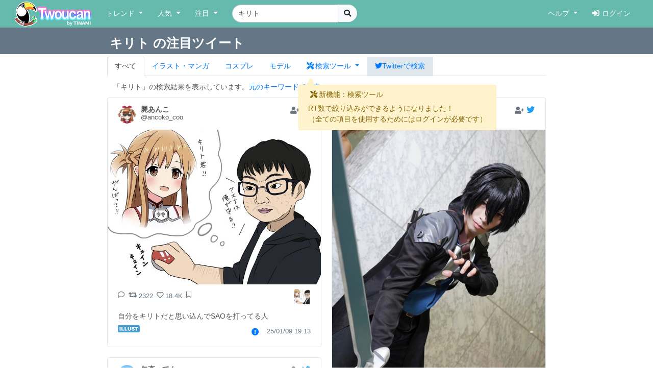

--- FILE ---
content_type: text/html; charset=UTF-8
request_url: https://twoucan.com/search?q=%23%E3%82%AD%E3%83%AA%E3%83%88%E7%94%9F%E8%AA%95%E7%A5%AD2022
body_size: 8664
content:
<!DOCTYPE html>
<html lang="ja" prefix="og: https://ogp.me/ns#">
	<head>
		<meta charset="utf-8">
		<meta http-equiv="X-UA-Compatible" content="IE=edge">
		<meta name="viewport" content="width=device-width, initial-scale=1, minimum-scale=1">
		<meta name="description" content="Twitterで「キリト」を含む約3,026件のファンアートをまとめて表示しています。 Twitterから人気のイラスト・マンガ・コスプレ・モデル・VTuber作品のみを検索できます！">
		<meta name="keywords" content="Twitter,Twoucan,Toucan,イラスト,マンガ,コスプレ,モデル,バーチャルYouTuber,VTuber,検索,まとめ">
		<meta name="author" content="TINAMI株式会社">
		        <!-- Twitter Card -->
                <meta name="twitter:card" content="summary">
                <meta name="twitter:site" content="@twoucan">
        <meta name="twitter:creator" content="@tinami_info">
        <meta property="og:url" content="https://twoucan.com/search?q=%E3%82%AD%E3%83%AA%E3%83%88" />
        <meta property="og:title" content="キリト のイラスト・マンガ・コスプレ・モデル作品 (3,026 件) - Twoucan">
        <meta property="og:description" content="Twitterで「キリト」を含む約3,026件のファンアートをまとめて表示しています。 Twitterから人気のイラスト・マンガ・コスプレ・モデル・VTuber作品のみを検索できます！">
                <meta property="og:image" content="https://twoucan.com/images/icon_400.png">
        
	<!-- WebSite structured data -->
	<script type="application/ld+json">
        {
                "@context": "https://schema.org/",
                "@type": "WebSite",
                "name": "Twoucan",
                "url": "https://twoucan.com/"
        }
        </script>
		<link rel="icon" href="/images/favicon.ico">
		<link rel="icon" href="/images/icon_152.png" sizes="152x152" type="image/png">
		<link rel="apple-touch-icon" href="/images/icon_152.png" sizes="152x152">
		  <!-- Global site tag (gtag.js) - Google Analytics -->
<script async src="https://www.googletagmanager.com/gtag/js?id=G-PSQ0TLG8TQ"></script>
<script>
  window.dataLayer = window.dataLayer || [];
  function gtag(){dataLayer.push(arguments);}
  gtag('js', new Date());

  gtag('config', 'G-PSQ0TLG8TQ');
</script>
      		<title>キリト のイラスト・マンガ・コスプレ・モデル作品 (3,026 件) - Twoucan</title>

		<!-- Bootstrap core CSS -->
		<link rel="stylesheet" href="https://cdn.jsdelivr.net/npm/bootstrap@4.6.2/dist/css/bootstrap.min.css" integrity="sha384-xOolHFLEh07PJGoPkLv1IbcEPTNtaed2xpHsD9ESMhqIYd0nLMwNLD69Npy4HI+N" crossorigin="anonymous">

		<!-- Custom styles for this template -->
		<link href="/css/navbar-fixed-top.css" rel="stylesheet">

		<!-- Bootstrap core JavaScript -->
		<script src="https://cdn.jsdelivr.net/npm/jquery@3.5.1/dist/jquery.min.js"></script>
		<script src="https://cdn.jsdelivr.net/npm/popper.js@1.16.1/dist/umd/popper.min.js" integrity="sha384-9/reFTGAW83EW2RDu2S0VKaIzap3H66lZH81PoYlFhbGU+6BZp6G7niu735Sk7lN" crossorigin="anonymous"></script>
		<script src="https://cdn.jsdelivr.net/npm/bootstrap@4.6.2/dist/js/bootstrap.min.js" integrity="sha384-+sLIOodYLS7CIrQpBjl+C7nPvqq+FbNUBDunl/OZv93DB7Ln/533i8e/mZXLi/P+" crossorigin="anonymous"></script>

		<!-- IE10 viewport hack for Surface/desktop Windows 8 bug -->
		<script src="//maxcdn.bootstrapcdn.com/js/ie10-viewport-bug-workaround.js"></script>
		<!--  masonry -->
		<!--
		<script src="//cdnjs.cloudflare.com/ajax/libs/masonry/4.2.2/masonry.pkgd.min.js"></script>
		<script src="//cdnjs.cloudflare.com/ajax/libs/jquery.imagesloaded/4.1.4/imagesloaded.pkgd.min.js"></script>
		-->
		<script type="text/javascript">
		$(function() {
						if (window.matchMedia('(min-width: 769px)').matches) {
				$.ajax( { url: '/js/masonry.pkgd.min.js', dataType: 'script', cache: false, async: false } );
				$.ajax( { url: '/js/imagesloaded.pkgd.min.js', dataType: 'script', cache: false, async: false } );
			}

								} );
		</script>
		<script type="text/javascript" src="/js/theta.js?v=202306141518"></script>
		
		<!-- featherlight & detect_swipe for lightbox like popup gallery -->
		<script type="text/javascript" src="/js/jquery.detect_swipe.js"></script>
		<link rel="stylesheet" type="text/css" href="/css/featherlight.min.css" />
		<link rel="stylesheet" type="text/css" href="/css/featherlight.gallery.min.css" />
		<script type="text/javascript" src="/js/featherlight.js"></script>
		<script type="text/javascript" src="/js/featherlight.gallery.js"></script>
		
		<!-- font awesome -->
				<link rel="stylesheet" href="https://use.fontawesome.com/releases/v5.15.4/css/all.css" integrity="sha384-DyZ88mC6Up2uqS4h/KRgHuoeGwBcD4Ng9SiP4dIRy0EXTlnuz47vAwmeGwVChigm" crossorigin="anonymous" />
		
		<link rel="stylesheet" type="text/css" href="/css/theta.css?v=202301260015" />
		<link rel="stylesheet" type="text/css" href="/css/widget.css?v=202104151355" />
				
		<!-- bootstrap override -->
		<link rel="stylesheet" type="text/css" href="/css/bs-override.css?v=202209291240" />
				
														
							
										<script src="https://www.google.com/recaptcha/api.js?render=6LfT7KIaAAAAAH3oBIliB1nURY_12GHDLWDpW615"></script>
		
			</head>

	<body>
		
					<!-- Fixed navbar -->
		<nav class="navbar navbar-expand-lg navbar-default fixed-top">
			<div class="container-fluid">
				<div class="mx-left navbar-sp-left">
					<button class="navbar-toggler align-top navbar-sp-hamburger" type="button" data-toggle="collapse" data-target="#navbarCollapse" aria-controls="navbarCollapse" aria-expanded="false" aria-label="Toggle navigation">
						<span class="navbar-toggler-icon"></span>
					</button>
					<a class="navbar-brand d-none d-md-inline-block" href="/" title="Twoucan"></a>
				</div>
								<div class="navbar-sp-brand d-sm-inline-block d-md-none">
					<a class="navbar-brand" href="/" title="Twoucan" style="margin-right:0;"></a>
				</div>
				<div class="collapse navbar-collapse" id="navbarCollapse">
					<ul class="navbar-nav mr-auto">
												<li class="nav-item dropdown">
							<a href="#" class="nav-link dropdown-toggle" data-toggle="dropdown" role="button" aria-haspopup="true" aria-expanded="false">トレンド&nbsp;<span class="caret"></span></a>
							<div class="dropdown-menu">
								<a class="dropdown-item" href="/trend">デイリー</a>
								<a class="dropdown-item" href="/trend/vtuber">VTuber</a>
								<div class="dropdown-divider"></div>
									<a class="dropdown-item" href="/trend/onedraw">ワンドロ</a>
								<a class="dropdown-item" href="/trend/tagcloud">タグクラウド</a>
							</div>
						</li>

						<li class="nav-item dropdown">
							<a href="#" class="nav-link dropdown-toggle" data-toggle="dropdown" role="button" aria-haspopup="true" aria-expanded="false">人気&nbsp;<span class="caret"></span></a>
							<div class="dropdown-menu">
								<a class="dropdown-item" href="/hot">イラスト・マンガ</a>
								<a class="dropdown-item" href="/hot/cosplay">コスプレ</a>
								<a class="dropdown-item" href="/hot/model">モデル</a>
															</div>
						</li>
					
						
						<li class="nav-item dropdown">
							<a href="#" class="nav-link dropdown-toggle" data-toggle="dropdown" role="button" aria-haspopup="true" aria-expanded="false">注目&nbsp;<span class="caret"></span></a>
							<div class="dropdown-menu">
								<a class="dropdown-item" href="/spotlight">イラスト・マンガ</a>
								<a class="dropdown-item" href="/spotlight/cosplay">コスプレ</a>
								<a class="dropdown-item" href="/spotlight/model">モデル</a>
								<div class="dropdown-divider"></div>
								<a class="dropdown-item" href="/spotlight/vtuber">VTuber</a>
																					</div>
						</li>

						
																									
						<form class="form-inline navbar-left navbar-search d-none d-lg-block" name="navbar-search" action="/search" method="get">
							<div class="input-group">
								<input type="search" class="form-control input-search" placeholder="キーワード検索" name="q" value="キリト" list="history" autocomplete="on">
								<datalist id="history"></datalist>
								<span class="input-group-btn">
									<button type="submit" class="btn btn-light btn-do-search"><i class="fas fa-search"></i></button>
								</span>
								<input type="hidden" name="form_rt_threshold" value="0">
							</div>
						</form> <!-- /navbar-form -->
					</ul> <!-- /navbar-nav -->

					<ul class="navbar-nav navbar-right">
						<li class="nav-item dropdown">
							<a href="#" class="nav-link dropdown-toggle" data-toggle="dropdown" role="button" aria-haspopup="true" aria-expanded="false">ヘルプ&nbsp;<span class="caret"></span></a>
							<div class="dropdown-menu">
								<a class="dropdown-item" href="/help/first">はじめに</a>
								<a class="dropdown-item" href="/help">使い方</a>
								<a class="dropdown-item" href="/help/faq">よくある質問</a>
								<a class="dropdown-item" href="https://twoucan.hateblo.jp/" target="_blank">運営ブログ</a>
																<div class="dropdown-divider"></div>
								<a class="dropdown-item" href="/help/disclaimer">免責事項</a>
								<a class="dropdown-item" href="http://corp.tinami.com/" target="_blank">運営会社</a>
								<div class="dropdown-divider"></div>
								<a class="dropdown-item" href="/help/support">お問い合わせ</a>
							</div>
						</li>

											<li class="nav-item navbar-login"><a class="nav-link" href="/login"><i class="fas fa-sign-in-alt mr5"></i>ログイン</a></li>
										</ul>
				</div>	<!-- /navbar-collapse -->
			</div>	<!-- /container-fluid -->
		</nav>
				<div class="d-lg-none pos-extrasearch">
			<a class="nav-link btn-extrasearch" href="#" role="button" data-toggle="collapse" data-target="#nav-extrasearch" aria-controls="nav-extrasearch"><i class="fas fa-search"></i></span></a>
			<datalist id="history"></datalist>
		</div>
				      <div class="navbar-default collapse" id="nav-extrasearch">
      <form class="form-inline navbar-left navbar-search" name="navbar-search" action="/search" method="get">
        <div class="input-group">
          <input type="search" class="form-control input-search" placeholder="キーワード検索" name="q" value="キリト" list="history" autocomplete="on">
          <span class="input-group-btn">
            <button type="submit" class="btn btn-light btn-do-search"><i class="fas fa-search"></i></button>
          </span>
        </div>
      </form>
    </div>

			<div class="search-tab" data-q="キリト" data-genre="" data-tag="" data-rt_threshold="0" data-max_page="5">
	<div class="search-title row bg-twitter-brand-dark">
		<div class="col-12">
			<div class="container container-search d-flex justify-content-between align-items-center">
				<h3>キリト の注目ツイート</h3>
				<div>
														</div>
			</div>
		</div>
	</div>
	<div class="container container-search search-nav">
		<ul class="nav nav-tabs">
			<li class="nav-item"><a href="/search?q=%E3%82%AD%E3%83%AA%E3%83%88" class="nav-link active">すべて</a></li>
			<li class="nav-item"><a href="/search?q=%E3%82%AD%E3%83%AA%E3%83%88&id=1" class="nav-link"><span class="d-inline d-md-none"><img src="/images/Icon_il.png" srcset="/images/Icon_il.png 1x, /images/ICON_BIG/Icon_il.png 2x" class="il" title="イラスト"></span><span class="d-none d-md-inline">イラスト・マンガ</span></a></li>
			<li class="nav-item"><a href="/search?q=%E3%82%AD%E3%83%AA%E3%83%88&id=2" class="nav-link"><span class="d-inline d-md-none"><img src="/images/Icon_cp.png" srcset="/images/Icon_cp.png 1x, /images/ICON_BIG/Icon_cp.png 2x" class="cp" title="コスプレ"></span><span class="d-none d-md-inline">コスプレ</span></a></li>
			<li class="nav-item"><a href="/search?q=%E3%82%AD%E3%83%AA%E3%83%88&id=3" class="nav-link"><span class="d-inline d-md-none"><img src="/images/Icon_mo.png" srcset="/images/Icon_mo.png 1x, /images/ICON_BIG/Icon_mo.png 2x" class="mo" title="モデル"></span><span class="d-none d-md-inline">モデル</span></a></li>
			<li class="nav-item">
				<a class="nav-link nav-item dropdown-toggle tab-searchtool" data-toggle="dropdown" href="#" role="button" aria-haspopup="true" aria-expanded="false">
					<span class="d-none v-verysmall"><i class="fas fa-tools"></i></span>
					<span class="d-inline d-md-none v-small"><i class="fas fa-tools"></i></span>
					<span class="d-none d-md-inline v-large"><i class="fas fa-tools mr-1"></i>検索ツール</span>
				</a>
				<div class="dropdown-menu">
					<span class="dropdown-item text-bold">RT数による絞り込み</span>
					<div class="dropdown-divider"></div>
					<a class="dropdown-item active" href="/search?q=%E3%82%AD%E3%83%AA%E3%83%88&&rt_threshold=0">すべて</a>
								<a class="dropdown-item" href="/search?q=%E3%82%AD%E3%83%AA%E3%83%88&rt_threshold=20">20以上を表示</a>
					<a class="dropdown-item" href="/search?q=%E3%82%AD%E3%83%AA%E3%83%88&rt_threshold=100">100以上を表示</a>
					<a class="dropdown-item" href="/login?lock=1">500以上を表示<span class="ml-1 text-warning"><i class="fas fa-lock"></i></span></a>
					<a class="dropdown-item" href="/login?lock=1">1000以上を表示<span class="ml-1 text-warning"><i class="fas fa-lock"></i></span></a>
					<a class="dropdown-item" href="/login?lock=1">2000以上を表示<span class="ml-1 text-warning"><i class="fas fa-lock"></i></span></a>
								<div class="dropdown-divider d-block d-md-none"></div>
					<a class="dropdown-item d-inline d-md-none" href="https://twitter.com/search?f=images&q=%E3%82%AD%E3%83%AA%E3%83%88&src=typd" target="_blank"><i class="fab fa-twitter"></i>Twitterで検索</a>
				</div>
			</li>
			<li class="nav-item bg-twitter-brand d-none d-md-inline"><a href="https://twitter.com/search?f=images&q=%E3%82%AD%E3%83%AA%E3%83%88&src=typd" class="nav-link" target="_blank"><i class="fab fa-twitter"></i><span class="d-none d-md-inline">Twitterで検索</span></a></li>
		</ul>
	</div>
</div> <!-- /search-tab -->

<div class="alert alert-warning d-none position-absolute alert-searchtool" style="z-index:90;" role="alert">
	<h6 class="alert-heading"><span class="mx-1"><i class="fas fa-tools"></i></span>新機能：検索ツール</h6>
	<div>RT数で絞り込みができるようになりました！
	<br /><span class="text-small mt-2">（全ての項目を使用するためにはログインが必要です）</span>	</div>
	<svg width="16" height="16" class="position-absolute tri-searchtool" style="z-index:90;">
    	<path d="M8 0 L0 16 L16 16 Z" style="fill:#fff3cd"></path>
	</svg>
</div>
<script>$(function() { 
	$('.dropdown-toggle').dropdown(); 
	let ww = $(window).width();
	if (ww <= 320) {
		$('.v-small').removeClass('d-inline').addClass('d-none');
		$('.v-verysmall').removeClass('d-none').addClass('d-inline');
		$('.tab-searchtool').css('padding-left', 0);
	}
} );</script>
		
	
	<div class="container">			 	 
<div class="text-left mt10 ml-4" style="min-height:20px;">
		「キリト」の検索結果を表示しています。<a href="/search?dontguess=1&q=%23%E3%82%AD%E3%83%AA%E3%83%88%E7%94%9F%E8%AA%95%E7%A5%AD2022">元のキーワードで検索</a>
	</div>
<div id="thumbnails">
 </div>

<div class="row more-area">
	<div class="col-12">
		<div class="text-center my-1 diff_safesearch" style="visibility: hidden;">
			<i class="fas fa-exclamation-triangle"></i> 現在セーフサーチは［オン］のため、非表示に設定されているツイートがあります。設定方法は<a href="/help/faq#safeoff" target="_blank">こちら</a>。
		</div>
				<div class="text-center my-1 rt_threshold_clear" style="visibility: hidden;">
			<i class="fas fa-exclamation-triangle"></i> RT数による絞り込みを解除して検索した結果を表示しています。
		</div>
						<div class="twoucan-more-area-ad suppress_1st_reload" style="display: none;">
		<iframe src="/ad?name=pc_footer&page=search&pos=0&s=1" scrolling="no" frameborder="no"></iframe> 		</div>
						<button type="button" class="btn btn-primary btn-lg btn-block" id="button-more" data-url="/search/more" data-next_max_id="0" data-query="キリト" data-tag="" data-id="" data-page="1" data-current="search" data-rt_threshold="0" data-limited="1" data-dontguess="0"  style="display:none;">More</button>
		 		<div class="search-nomore text-center mtb20" style="display:none;">
					<p class="no-more-results">
			過去２年分のデータに、これ以上の検索結果はありません。<br />（更に過去の検索結果を表示するには、<span class="d-inline d-md-none"><br /></span><a href="/login">ログイン</a>が必要です）
						</p>
			<p class="registration-required hide"><i class="fas fa-exclamation-triangle"></i> これ以上の検索結果の表示には、<span class="d-inline d-md-none"><br /></span><a href="/login">ログイン</a>が必要です。</p>
						<p>
				<a href="https://twitter.com/search?f=images&q=%E3%82%AD%E3%83%AA%E3%83%88&src=typd" class="btn btn-lg bg-twitter-brand" target="_blank">
					<i class="fab fa-twitter"></i>&nbsp;<span class="d-none d-md-inline">キリト&nbsp;を</span>Twitterで画像検索
				</a>
			</p>

				
			<p class="mt-5">
				<strong>Twoucan</strong> が気に入りましたら <span class="mx-1"><a class="btn btn-primary btn-sm" href="https://twitter.com/twoucan" target="_blank"><i class="fab fa-twitter"></i> @twoucanをフォロー</a></span> または <span class="mx-1"><a class="btn btn-primary btn-sm" href="https://twitter.com/intent/tweet?text=【Twoucan】%20by%20TINAMI%20%2F%20Twitterでのイラスト・マンガ・コスプレ・モデル人気作品とトレンドがわかる！&url=https%3A%2F%2Ftwoucan.com%2F&via=twoucan"><i class="fab fa-twitter"></i> Twitterでシェア</a></span> で応援をお願いします！
			</p>		
				</div>	</div>
</div>
	<div class="row keyword-link hide">
		<div class="col-md-6">
	<!-- トレンド -->
	<h3 class="py-2"><a href="/trend" class="text-info"><i class="fas fa-chart-line mr-1"></i> デイリートレンド <i class="fas fa-caret-square-right"></i></a></h3>
	<div class="mb-1">
			<span class="tagcloud10">
													<a class="btn btn-outline-primary btn-lg btn-recommend mr-2 mb-2" style="background-color:#e0e0e0; border-color:#e0e0e0;" href="/search?q=%23%E3%83%AA%E3%83%89%E3%83%AB%E3%83%BB%E3%83%AD%E3%83%BC%E3%82%BA%E3%83%8F%E3%83%BC%E3%83%88%E8%AA%95%E7%94%9F%E7%A5%AD2023">
			<span class="score7"><i class="fas fa-arrow-up"></i></span>				リドル・ローズハート誕生祭2023
				<i class="fas fa-fire text-danger ml-1"></i>			</a>
		</span>
			<span class="tagcloud10">
													<a class="btn btn-outline-primary btn-lg btn-recommend mr-2 mb-2" style="background-color:#e0e0e0; border-color:#e0e0e0;" href="/search?q=%23galaxillust">
			<span class="score7"><i class="fas fa-arrow-up"></i></span>				galaxillust
				<i class="fas fa-fire text-danger ml-1"></i>			</a>
		</span>
			<span class="tagcloud10">
													<a class="btn btn-outline-primary btn-lg btn-recommend mr-2 mb-2" style="background-color:#e0e0e0; border-color:#e0e0e0;" href="/search?q=%23%E3%82%BE%E3%83%B3%E3%83%93%E3%83%A9%E3%83%B3%E3%83%89%E3%82%B5%E3%82%AC">
			<span class="score7"><i class="fas fa-arrow-up"></i></span>				ゾンビランドサガ
				<i class="fas fa-fire text-danger ml-1"></i>			</a>
		</span>
			<span class="tagcloud10">
													<a class="btn btn-outline-primary btn-lg btn-recommend mr-2 mb-2" style="background-color:#e0e0e0; border-color:#e0e0e0;" href="/search?q=%23holoCouncil">
			<span class="score7"><i class="fas fa-arrow-up"></i></span>				holoCouncil
				<i class="fas fa-fire text-danger ml-1"></i>			</a>
		</span>
			<span class="tagcloud10">
													<a class="btn btn-outline-primary btn-lg btn-recommend mr-2 mb-2" style="background-color:#e0e0e0; border-color:#e0e0e0;" href="/search?q=%23SonicFrontiers">
			<span class="score7"><i class="fas fa-arrow-up"></i></span>				SonicFrontiers
				<i class="fas fa-fire text-danger ml-1"></i>			</a>
		</span>
			<span class="tagcloud10">
													<a class="btn btn-outline-primary btn-lg btn-recommend mr-2 mb-2" style="background-color:#e0e0e0; border-color:#e0e0e0;" href="/search?q=%23%E9%82%AA%E7%A5%9E%E3%81%A1%E3%82%83%E3%82%93%E3%83%89%E3%83%AD%E3%83%83%E3%83%97%E3%82%AD%E3%83%83%E3%82%AF">
			<span class="score7"><i class="fas fa-arrow-up"></i></span>				邪神ちゃんドロップキック
				<i class="fas fa-fire text-danger ml-1"></i>			</a>
		</span>
			<span class="tagcloud10">
													<a class="btn btn-outline-primary btn-lg btn-recommend mr-2 mb-2" style="background-color:#e0e0e0; border-color:#e0e0e0;" href="/search?q=%23%E3%82%A6%E3%83%9E%E5%A8%98">
							ウマ娘
							</a>
		</span>
			<span class="tagcloud10">
													<a class="btn btn-outline-primary btn-lg btn-recommend mr-2 mb-2" style="background-color:#e0e0e0; border-color:#e0e0e0;" href="/search?q=%23%E3%83%96%E3%83%AB%E3%82%A2%E3%82%AB">
							ブルアカ
							</a>
		</span>
			<span class="tagcloud10">
													<a class="btn btn-outline-primary btn-lg btn-recommend mr-2 mb-2" style="background-color:#e0e0e0; border-color:#e0e0e0;" href="/search?q=%23%E3%82%A4%E3%83%A9%E3%82%B9%E3%83%88">
							イラスト
							</a>
		</span>
			<span class="tagcloud10">
													<a class="btn btn-outline-primary btn-lg btn-recommend mr-2 mb-2" style="background-color:#e0e0e0; border-color:#e0e0e0;" href="/search?q=%23GenshinImpact">
							GenshinImpact
							</a>
		</span>
			<span class="tagcloud10">
													<a class="btn btn-outline-primary btn-lg btn-recommend mr-2 mb-2" style="background-color:#e0e0e0; border-color:#e0e0e0;" href="/search?q=%23qsmpfanart">
							qsmpfanart
							</a>
		</span>
			<span class="tagcloud10">
													<a class="btn btn-outline-primary btn-lg btn-recommend mr-2 mb-2" style="background-color:#e0e0e0; border-color:#e0e0e0;" href="/search?q=%23Council2ndAnniversary">
			<span class="score3"><i class="fas fa-long-arrow-alt-up"></i></span>				Council2ndAnniversary
							</a>
		</span>
		</div>
</div>
<div class="col-md-6">
	<!-- VTuberトレンド -->
	<h3 class="py-2"><a href="/trend/vtuber" class="text-info"><i class="fas fa-chart-line mr-1"></i> VTuberトレンド <i class="fas fa-caret-square-right"></i></a></h3>
	<div class="mb-1">
			<span class="tagcloud10">
													<a class="btn btn-outline-primary btn-lg btn-recommend mr-2 mb-2" style="background-color:#e0e0e0; border-color:#e0e0e0;" href="/search?q=%23%E9%87%91%E5%89%9B%E5%8A%9B%E4%B9%9F%E5%83%8F">
			<span class="trend-up"><i class="fas fa-arrow-up"></i></span>				剣持刀也
			</a>
		</span>
			<span class="tagcloud10">
													<a class="btn btn-outline-primary btn-lg btn-recommend mr-2 mb-2" style="background-color:#e0e0e0; border-color:#e0e0e0;" href="/search?q=%23%E7%B5%B5%E3%82%B9%E3%82%B3%E3%83%BC%E3%83%88">
			<span class="trend-up"><i class="fas fa-arrow-up"></i></span>				不破湊
			</a>
		</span>
			<span class="tagcloud10">
													<a class="btn btn-outline-primary btn-lg btn-recommend mr-2 mb-2" style="background-color:#e0e0e0; border-color:#e0e0e0;" href="/search?q=%23%E3%82%B5%E3%83%AD%E3%83%A1%E7%99%BE%E4%B8%87%E5%B1%95">
			<span class="trend-up"><i class="fas fa-arrow-up"></i></span>				壱百満天原サロメ
			</a>
		</span>
			<span class="tagcloud10">
													<a class="btn btn-outline-primary btn-lg btn-recommend mr-2 mb-2" style="background-color:#e0e0e0; border-color:#e0e0e0;" href="/search?q=%23%E3%81%BF%E3%81%8A%E3%83%BC%E3%82%93%E7%B5%B5">
			<span class="trend-up"><i class="fas fa-arrow-up"></i></span>				大神ミオ
			</a>
		</span>
			<span class="tagcloud10">
													<a class="btn btn-outline-primary btn-lg btn-recommend mr-2 mb-2" style="background-color:#e0e0e0; border-color:#e0e0e0;" href="/search?q=%23%E3%81%A7%E3%81%8D%E3%81%9F%E3%81%A6%E3%81%93%E3%82%8D%E3%81%AD">
			<span class="trend-up"><i class="fas fa-arrow-up"></i></span>				戌神ころね
			</a>
		</span>
			<span class="tagcloud10">
													<a class="btn btn-outline-primary btn-lg btn-recommend mr-2 mb-2" style="background-color:#e0e0e0; border-color:#e0e0e0;" href="/search?q=%23%E3%83%9E%E3%83%AA%E3%83%B3%E3%81%AE%E3%81%8A%E5%AE%9D">
							宝鐘マリン
			</a>
		</span>
			<span class="tagcloud10">
													<a class="btn btn-outline-primary btn-lg btn-recommend mr-2 mb-2" style="background-color:#e0e0e0; border-color:#e0e0e0;" href="/search?q=%23%E3%81%BA%E3%81%93%E3%82%89%E3%83%BC%E3%81%A8">
			<span class="trend-up"><i class="fas fa-arrow-up"></i></span>				兎田ぺこら
			</a>
		</span>
			<span class="tagcloud10">
													<a class="btn btn-outline-primary btn-lg btn-recommend mr-2 mb-2" style="background-color:#e0e0e0; border-color:#e0e0e0;" href="/search?q=%23%E3%81%BB%E3%81%97%E3%81%BE%E3%81%A1%E3%81%8E%E3%82%83%E3%82%89%E3%82%8A%E3%83%BC">
							星街すいせい
			</a>
		</span>
			<span class="tagcloud10">
													<a class="btn btn-outline-primary btn-lg btn-recommend mr-2 mb-2" style="background-color:#e0e0e0; border-color:#e0e0e0;" href="/search?q=%23%E6%8F%8F%E3%81%84%E3%81%9F%E3%82%88%E3%82%AF%E3%83%AC%E3%82%A2%E3%81%95%E3%82%93">
			<span class="trend-up"><i class="fas fa-arrow-up"></i></span>				シスター・クレア
			</a>
		</span>
			<span class="tagcloud10">
													<a class="btn btn-outline-primary btn-lg btn-recommend mr-2 mb-2" style="background-color:#e0e0e0; border-color:#e0e0e0;" href="/search?q=%23FWMCpix">
							FUWAMOCO
			</a>
		</span>
			<span class="tagcloud10">
													<a class="btn btn-outline-primary btn-lg btn-recommend mr-2 mb-2" style="background-color:#e0e0e0; border-color:#e0e0e0;" href="/search?q=%23%E7%B5%B5%E3%81%8B%E3%82%86">
			<span class="trend-up"><i class="fas fa-arrow-up"></i></span>				猫又おかゆ
			</a>
		</span>
			<span class="tagcloud10">
													<a class="btn btn-outline-primary btn-lg btn-recommend mr-2 mb-2" style="background-color:#e0e0e0; border-color:#e0e0e0;" href="/search?q=%23%E5%8A%A0%E7%94%BB%E7%BE%8E">
			<span class="trend-up"><i class="fas fa-arrow-up"></i></span>				加賀美ハヤト
			</a>
		</span>
			<span class="tagcloud10">
													<a class="btn btn-outline-primary btn-lg btn-recommend mr-2 mb-2" style="background-color:#e0e0e0; border-color:#e0e0e0;" href="/search?q=%23kronillust">
			<span class="trend-up"><i class="fas fa-arrow-up"></i></span>				Ouro Kronii (オーロ・クロニー)
			</a>
		</span>
			<span class="tagcloud10">
													<a class="btn btn-outline-primary btn-lg btn-recommend mr-2 mb-2" style="background-color:#e0e0e0; border-color:#e0e0e0;" href="/search?q=%23laplus_artdesu">
							ラプラス・ダークネス
			</a>
		</span>
			<span class="tagcloud10">
													<a class="btn btn-outline-primary btn-lg btn-recommend mr-2 mb-2" style="background-color:#e0e0e0; border-color:#e0e0e0;" href="/search?q=%23RavenCrafts">
							Nerissa Ravencroft
			</a>
		</span>
			<span class="tagcloud10">
													<a class="btn btn-outline-primary btn-lg btn-recommend mr-2 mb-2" style="background-color:#e0e0e0; border-color:#e0e0e0;" href="/search?q=%23ShiorinSketch">
							Shiori Novella
			</a>
		</span>
		</div>
</div>	</div>

<script type="text/javascript">
$(function() {
	/* 検索タブを現在位置で固定化するための設定 */
	var pos = $('.search-tab').position();
	if (pos) {
		$('.search-tab').css('top', pos.top - 16 + 'px');
	}

		var favlist = [];
	mark_favolite(favlist);
			var creatorlist = [];
	mark_bookmark_creator(creatorlist);
		do_lightbox();
		$("#button-more").trigger("click");					var row_count_timer = setInterval(refresh_row_count, 2500);
	var _loop_count = 0;

	function refresh_row_count() {
		_loop_count++;
		if (_loop_count >= 5) {
			clearInterval(row_count_timer);
			return ;
		}
		var data = { 'id': $('.search-tab').data('genre'), 'q': $('.search-tab').data('q'), 'tag': $('.search-tab').data('tag'), 'rt_threshold': $('.search-tab').data('rt_threshold')};
		$.ajax({ url:'/search/get_row_count', type:'GET', data:data, dataType:'json', timeout:2000 } )
		.done(function(data) {
			if (data.success) {
				clearInterval(row_count_timer);
				if (data.row_count == '10,000' || data.row_count == '100,000') { data.row_count = data.row_count.toString() + ' 件以上'; } else { data.row_count = data.row_count.toString() + ' 件'; }
				$('#row_count_value').text(data.row_count);
				if (data.row_count == '0') { $('.row_count').hide() } else { $('.row_count').show() };
			}
		} )
		.always(function() {
			$('.advertisement').show();
		});
	}
	 
	$(window).on('twoucan_more_loaded', function() {
		$('.twoucan-more-area-ad').show();
		$(window).off('twoucan_more_loaded');
	});

} );
</script>
<!-- Modal -->
		
<div class="modal" id="userReportModal" tabindex="-1" role="dialog" aria-labelledby="userReportModalTitle" aria-hidden="true">
	<div class="modal-dialog" role="document">
		<div class="modal-content">
			<div class="modal-header">
				<h5 class="modal-title" id="userReportModalTitle">正しいカテゴリを運営へ報告する</h5>
				<button type="button" class="close" data-dismiss="modal" aria-label="Close">
					<span aria-hidden="true">&times;</span>
				</button>
			</div>
			<div class="modal-body">
				<p>このツイートに主として含まれるのは、【<span class="genre-self">＊＊＊</span>】ではなく、以下の画像です。</p>
				<ul class="modal-body" style="list-style: none;">
					<li class="user-report-genre" data-id="1"><button type="submit" class="btn btn-info btn-block user-report-send">イラスト・マンガ</button>
						<span class="notes"><i class="fas fa-caret-right"></i>一般向けのイラストおよびマンガ。造形物に描かれた平面のイラスト等もここに含みます。</span></li>
					<li class="user-report-genre" data-id="2"><button type="submit" class="btn btn-info btn-block user-report-send">コスプレ</button>
						<span class="notes"><i class="fas fa-caret-right"></i>コスチューム・プレイ（仮装）をした人物の写真。衣装のみの写真も含む。</span></li>
					<li class="user-report-genre" data-id="3"><button type="submit" class="btn btn-info btn-block user-report-send">モデル（立体造形物）</button>
						<span class="notes"><i class="fas fa-caret-right"></i>立体造形物全般。模型・フィギュア・プラモデル・ドール・ぬいぐるみ・キャラ弁・ハンドクラフト等</span></li>
					<li class="user-report-genre" data-id="9"><button type="submit" class="btn btn-info btn-block user-report-send">センシティブな内容を含むイラスト・マンガ</button>
						<span class="notes"><i class="fas fa-caret-right"></i>【イラスト・マンガ】のうち、センシティブな内容（アダルト表現・グロテスク表現）を含むもの。</span></li>
					<li class="user-report-genre" data-id="999"><button type="submit" class="btn btn-secondary btn-block user-report-send">その他、当サービスの対象外のもの</button>
						<span class="notes"><i class="fas fa-caret-right"></i>風景写真・ゲームやTVのキャプチャ・スクリーンショット・文字のみの画像等、上記にあてはまらないもの。</span></li>
				</ul>

				<div class="recaptcha_policies">
					<img class="recaptcha_icon" src="https://www.gstatic.com/recaptcha/api2/logo_48.png">
					<p class="recaptcha_policy">This site is protected by reCAPTCHA and the Google<a href="https://policies.google.com/privacy" target="_blank">Privacy Policy</a> and <a href="https://policies.google.com/terms" target="_blank">Terms of Service</a> apply.</p>
				</div>

			</div>

			<div class="modal-footer">
				<button type="button" class="btn btn-outline-secondary" data-dismiss="modal">Cancel</button>
			</div>
		</div>
	</div>
</div>

<div class="modal" id="userThanksModal" tabindex="-1" role="dialog" aria-labelledby="userThanksModalTitle" aria-hidden="true">
	<div class="modal-dialog" role="document">
		<div class="modal-content">
			<div class="modal-header">
				<h5 class="modal-title" id="userThanksModalTitle">正しいカテゴリを運営へ報告する</h5>
				<button type="button" class="close" data-dismiss="modal" aria-label="Close">
					<span aria-hidden="true">&times;</span>
				</button>
			</div>
			<div class="modal-body">
			<p>報告ありがとうございました！<br />内容を確認のうえ、対応いたします。</p>
			</div>
			<div class="modal-footer">
				<button type="button" class="btn btn-outline-secondary" data-dismiss="modal">Close</button>
			</div>
		</div>
	</div>
</div>

</div> <!-- /container -->
<div class="loading-dialog">
    <div class="loading-body">
        <div class="loading-window">
            <button class="btn btn-lg btn-info"><i class="fas fa-sync spin-animate"></i> Loading...</button>
        </div>
    </div>
</div>

<div class="btn-to-top">
	<button type="button" class="btn btn-info btn-lg" id="button-to-top" title="トップに戻る"><i class="fas fa-arrow-up"></i></button>
</div>
<script>
$(function() {
	// containerの幅をヴィジェットがいい感じに並ぶサイズにする
	function set_container_width() {
		var ww = $(window).width();
		var org_ww = ww;
		var widget_width = 440;
		var container_margin = 30;

		if (ww > widget_width + container_margin) {
			var col = Math.floor(ww / widget_width);
				if (col >= 2) {
					ww = (col * widget_width) + container_margin;
				}
		}
		$('.container').css('width', ww + 'px').css('max-width', ww + 'px');
		$('.container-search').css('width', (ww - container_margin) + 'px');	// 検索タブ＋バー
	}

	$(window).on('orientationchange resize', function(){
		set_container_width();
	} );

	set_container_width();
} );
</script>
<script type="text/javascript" src="/js/searchtool.js?v=202107151915"></script>
<script type="text/javascript" src="/js/search.js?v=201911221700"></script>
	</body>
</html>


--- FILE ---
content_type: text/html; charset=UTF-8
request_url: https://twoucan.com/search/more?max_id=0&q=%E3%82%AD%E3%83%AA%E3%83%88&tag=&p=0&id=&page=1&rt_threshold=0&limited=1&dontguess=0
body_size: 11749
content:
		<div class="thumb twitter-widget" id="media-1877297512358490416" data-id="1877628463407825161" data-real="1877297512358490416" data-uid="1170650228837376001" data-setp="0"
	 >
	<div class="tw-container">
		<div class="tw-tweet">
			<div class="tw-header">
				<a class="tw-profile-avatar u-linkBlend" href="/profile/ancoko_coo" target="_blank">
					<img class="tw-avatar" src="https://pbs.twimg.com/profile_images/1512078156835942403/NIG6QdAf_normal.png"
						onerror="this.onerror=null;this.src='/images/icon_152.png';">
				</a>
				<div class="tw-profile u-linkBlend">
					<div class="tw-profile-container">
						<a class="tw-profile-link u-linkBlend" href="/profile/ancoko_coo" target="_blank">
							<span class="tw-profile-name">
								<span class="tw-profile-name-text" title="屍あんこ">屍あんこ</span>
							</span>
						</a>
						<a class="tw-profile-link u-linkBlend" href="https://twitter.com/ancoko_coo" target="_blank">
							<span class="tw-profile-screen-text" title="@ancoko_coo">@ancoko_coo</span>
						</a>
					</div>
				</div>
				<div class="Tweet-brand">
									<a href="#" title="ログインするとお気に入りに追加できます" class="account-favorite text-muted disabled"><i class="fas fa-user-plus"></i></a>
									<a href="https://twitter.com/ancoko_coo/status/1877297512358490416" title="View on twitter" target="_blank">
						<span class="FollowButton-bird">
							<div class="Icon Icon-twitter"></div>
						</span>
					</a>
				</div>
			</div>
		</div>

		<article>
			<div class="tw-media">
				<div class="tw-media-width">
					<div class="tw-media-container" style="padding-bottom: 72.56%;">
						<a href="https://pbs.twimg.com/media/Gg2AI41a0AAP5je.jpg" class="tw-media-asset">
							<img class="tw-image" 								src="https://pbs.twimg.com/media/Gg2AI41a0AAP5je.jpg:small" width="2048" height="1486" 
								onerror="this.onerror=null;catchImgError.call(this,'1877297512358490416');">
						</a>
					</div>
				</div>
			</div>
		</article>

		<div class="tw-tweet">
			<blockquote class="Tweet" cite="https://twitter.com/ancoko_coo/status/1877297512358490416">
				<div class="tw-body">
					<div class="tw-actions-set clearfix">
						<ul class="tw-actions">
							<li class="tw-action">
								<a class="tw-action-item tw-action-intent" title="Reply" href="https://twitter.com/intent/tweet?in_reply_to=1877297512358490416&related=twoucan,tinami_info" data-id="1877297512358490416">
									<i class="Icon far fa-comment"></i>
								</a>
							</li>
							<li class="tw-action">
								<a class="tw-action-item tw-action-intent" title="Retweet" href="https://twitter.com/intent/retweet?tweet_id=1877297512358490416&related=twoucan,tinami_info" data-id="1877297512358490416">
									<i class="Icon fas fa-retweet"></i>
									<span class="tw-action-stat">2322</span>
								</a>
							</li>
							<li class="tw-action">
								<a class="tw-action-item tw-action-intent" title="Like" href="https://twitter.com/intent/like?tweet_id=1877297512358490416&related=twoucan,tinami_info" data-id="1877297512358490416">
									<i class="Icon far fa-heart"></i>
									<span class="tw-action-stat">18.4K</span>
								</a>
							</li>
							<li class="tw-action">
																							<a href="#" title="ログインするとブックマークに登録できます" class="tw-action-item account-bookmark text-muted disabled"><i class="Icon far fa-bookmark"></i></a>
																						</li>
													</ul>

						<div class="tw-thumbnail-container">
							<ul class="tw-thumbails">
															<li class="tw-thumbnail">
									<a href="https://pbs.twimg.com/media/Gg2AI41a0AAP5je.jpg" data-width="2048" data-height="1486" class="popup" style="display: block;">
										<img class="img-popup-thumb lazyload" src="https://pbs.twimg.com/media/Gg2AI41a0AAP5je.jpg:thumb" data-media="https://pbs.twimg.com/media/Gg2AI41a0AAP5je.jpg" loading="lazy"
											onerror="this.onerror=null;catchImgError.call(this,'1877297512358490416');" />
									</a>
								</li>
														</ul>
						</div>
					</div>

					<p class="tw-text">自分をキリトだと思い込んでSAOを打ってる人</p>

					<div class="tw-metadata-set">
						<div class="tw-genre-icon">
																					<span class="genre-icon"><img src="/images/Icon_il.png" srcset="/images/Icon_il.png 1x, /images/ICON_BIG/Icon_il.png 2x" title="イラスト" class="il"></span>																									</div>
						<div class="tw-metadata">
														<a href="#" class="btn btn-link button-user-report" data-id="1" data-toggle="modal" data-target="#userReportModal" title="運営に報告"><i class="fas fa-exclamation-circle"></i></a>
														<a href="https://twitter.com/ancoko_coo/status/1877297512358490416" class="u-linkBlend permalink" target="_blank">
								<time datetime="2025-01-09T19:13:00+0900">25/01/09 19:13</time>
							</a>
						</div>
					</div>
				</div>
			</blockquote>
		</div>
	</div>
</div>
			<div class="thumb twitter-widget" id="media-1692130936425795654" data-id="1692132660397928754" data-real="1692130936425795654" data-uid="2878304545" data-setp="0"
	 >
	<div class="tw-container">
		<div class="tw-tweet">
			<div class="tw-header">
				<a class="tw-profile-avatar u-linkBlend" href="/profile/seiyaxhk416" target="_blank">
					<img class="tw-avatar" src="https://pbs.twimg.com/profile_images/1580987825365094400/fzPQtV0u_normal.jpg"
						onerror="this.onerror=null;this.src='/images/icon_152.png';">
				</a>
				<div class="tw-profile u-linkBlend">
					<div class="tw-profile-container">
						<a class="tw-profile-link u-linkBlend" href="/profile/seiyaxhk416" target="_blank">
							<span class="tw-profile-name">
								<span class="tw-profile-name-text" title="(株)リリカル星矢">(株)リリカル星矢</span>
							</span>
						</a>
						<a class="tw-profile-link u-linkBlend" href="https://twitter.com/seiyaxhk416" target="_blank">
							<span class="tw-profile-screen-text" title="@seiyaxhk416">@seiyaxhk416</span>
						</a>
					</div>
				</div>
				<div class="Tweet-brand">
									<a href="#" title="ログインするとお気に入りに追加できます" class="account-favorite text-muted disabled"><i class="fas fa-user-plus"></i></a>
									<a href="https://twitter.com/seiyaxhk416/status/1692130936425795654" title="View on twitter" target="_blank">
						<span class="FollowButton-bird">
							<div class="Icon Icon-twitter"></div>
						</span>
					</a>
				</div>
			</div>
		</div>

		<article>
			<div class="tw-media">
				<div class="tw-media-width">
					<div class="tw-media-container" style="padding-bottom: 127.1%;">
						<a href="https://pbs.twimg.com/media/F3uoHZna8AAWIYI.jpg" class="tw-media-asset">
							<img class="tw-image" 								src="https://pbs.twimg.com/media/F3uoHZna8AAWIYI.jpg:small" width="535" height="680" 
								onerror="this.onerror=null;catchImgError.call(this,'1692130936425795654');">
						</a>
					</div>
				</div>
			</div>
		</article>

		<div class="tw-tweet">
			<blockquote class="Tweet" cite="https://twitter.com/seiyaxhk416/status/1692130936425795654">
				<div class="tw-body">
					<div class="tw-actions-set clearfix">
						<ul class="tw-actions">
							<li class="tw-action">
								<a class="tw-action-item tw-action-intent" title="Reply" href="https://twitter.com/intent/tweet?in_reply_to=1692130936425795654&related=twoucan,tinami_info" data-id="1692130936425795654">
									<i class="Icon far fa-comment"></i>
								</a>
							</li>
							<li class="tw-action">
								<a class="tw-action-item tw-action-intent" title="Retweet" href="https://twitter.com/intent/retweet?tweet_id=1692130936425795654&related=twoucan,tinami_info" data-id="1692130936425795654">
									<i class="Icon fas fa-retweet"></i>
									<span class="tw-action-stat">20</span>
								</a>
							</li>
							<li class="tw-action">
								<a class="tw-action-item tw-action-intent" title="Like" href="https://twitter.com/intent/like?tweet_id=1692130936425795654&related=twoucan,tinami_info" data-id="1692130936425795654">
									<i class="Icon far fa-heart"></i>
									<span class="tw-action-stat">50</span>
								</a>
							</li>
							<li class="tw-action">
																							<a href="#" title="ログインするとブックマークに登録できます" class="tw-action-item account-bookmark text-muted disabled"><i class="Icon far fa-bookmark"></i></a>
																						</li>
													</ul>

						<div class="tw-thumbnail-container">
							<ul class="tw-thumbails">
															<li class="tw-thumbnail">
									<a href="https://pbs.twimg.com/media/F3uoHZna8AAWIYI.jpg" data-width="1612" data-height="2048" class="popup" style="display: block;">
										<img class="img-popup-thumb lazyload" src="https://pbs.twimg.com/media/F3uoHZna8AAWIYI.jpg:thumb" data-media="https://pbs.twimg.com/media/F3uoHZna8AAWIYI.jpg" loading="lazy"
											onerror="this.onerror=null;catchImgError.call(this,'1692130936425795654');" />
									</a>
								</li>
														</ul>
						</div>
					</div>

					<p class="tw-text">【コスプレ/cos play】 ソードアート・オンライン-プログレッシブ-  〜Character〜 ・キリト   Photo/TKCさん(@cinemoviePhoto)   <a href='/search?q=%23%E3%81%A8%E3%81%AA%E3%82%B3%E3%82%B92023' target='_blank'>#となコス2023</a>   <a href='/search?q=%23%E3%81%A8%E3%81%AA%E3%82%B3%E3%82%B9' target='_blank'>#となコス</a></p>

					<div class="tw-metadata-set">
						<div class="tw-genre-icon">
																					<span class="genre-icon"><img src="/images/Icon_cp.png" srcset="/images/Icon_cp.png 1x, /images/ICON_BIG/Icon_cp.png 2x" title="コスプレ" class="cp"></span>																									</div>
						<div class="tw-metadata">
														<a href="#" class="btn btn-link button-user-report" data-id="2" data-toggle="modal" data-target="#userReportModal" title="運営に報告"><i class="fas fa-exclamation-circle"></i></a>
														<a href="https://twitter.com/seiyaxhk416/status/1692130936425795654" class="u-linkBlend permalink" target="_blank">
								<time datetime="2023-08-17T20:07:08+0900">23/08/17 20:07</time>
							</a>
						</div>
					</div>
				</div>
			</blockquote>
		</div>
	</div>
</div>
			<div class="thumb twitter-widget" id="media-1692061179756372139" data-id="1692250425901342739" data-real="1692061179756372139" data-uid="1496137934797430790" data-setp="0"
	 >
	<div class="tw-container">
		<div class="tw-tweet">
			<div class="tw-header">
				<a class="tw-profile-avatar u-linkBlend" href="/profile/ten_yamori" target="_blank">
					<img class="tw-avatar" src="https://pbs.twimg.com/profile_images/1497164438956556291/5SpAZis8_normal.jpg"
						onerror="this.onerror=null;this.src='/images/icon_152.png';">
				</a>
				<div class="tw-profile u-linkBlend">
					<div class="tw-profile-container">
						<a class="tw-profile-link u-linkBlend" href="/profile/ten_yamori" target="_blank">
							<span class="tw-profile-name">
								<span class="tw-profile-name-text" title="矢森　てん">矢森　てん</span>
							</span>
						</a>
						<a class="tw-profile-link u-linkBlend" href="https://twitter.com/ten_yamori" target="_blank">
							<span class="tw-profile-screen-text" title="@ten_yamori">@ten_yamori</span>
						</a>
					</div>
				</div>
				<div class="Tweet-brand">
									<a href="#" title="ログインするとお気に入りに追加できます" class="account-favorite text-muted disabled"><i class="fas fa-user-plus"></i></a>
									<a href="https://twitter.com/ten_yamori/status/1692061179756372139" title="View on twitter" target="_blank">
						<span class="FollowButton-bird">
							<div class="Icon Icon-twitter"></div>
						</span>
					</a>
				</div>
			</div>
		</div>

		<article>
			<div class="tw-media">
				<div class="tw-media-width">
					<div class="tw-media-container" style="padding-bottom: 70.9%;">
						<a href="https://pbs.twimg.com/media/F3toct8aIAAxpO7.jpg" class="tw-media-asset">
							<img class="tw-image" 								src="https://pbs.twimg.com/media/F3toct8aIAAxpO7.jpg:small" width="512" height="363" 
								onerror="this.onerror=null;catchImgError.call(this,'1692061179756372139');">
						</a>
					</div>
				</div>
			</div>
		</article>

		<div class="tw-tweet">
			<blockquote class="Tweet" cite="https://twitter.com/ten_yamori/status/1692061179756372139">
				<div class="tw-body">
					<div class="tw-actions-set clearfix">
						<ul class="tw-actions">
							<li class="tw-action">
								<a class="tw-action-item tw-action-intent" title="Reply" href="https://twitter.com/intent/tweet?in_reply_to=1692061179756372139&related=twoucan,tinami_info" data-id="1692061179756372139">
									<i class="Icon far fa-comment"></i>
								</a>
							</li>
							<li class="tw-action">
								<a class="tw-action-item tw-action-intent" title="Retweet" href="https://twitter.com/intent/retweet?tweet_id=1692061179756372139&related=twoucan,tinami_info" data-id="1692061179756372139">
									<i class="Icon fas fa-retweet"></i>
									<span class="tw-action-stat">80</span>
								</a>
							</li>
							<li class="tw-action">
								<a class="tw-action-item tw-action-intent" title="Like" href="https://twitter.com/intent/like?tweet_id=1692061179756372139&related=twoucan,tinami_info" data-id="1692061179756372139">
									<i class="Icon far fa-heart"></i>
									<span class="tw-action-stat">272</span>
								</a>
							</li>
							<li class="tw-action">
																							<a href="#" title="ログインするとブックマークに登録できます" class="tw-action-item account-bookmark text-muted disabled"><i class="Icon far fa-bookmark"></i></a>
																						</li>
													</ul>

						<div class="tw-thumbnail-container">
							<ul class="tw-thumbails">
															<li class="tw-thumbnail">
									<a href="https://pbs.twimg.com/media/F3toct8aIAAxpO7.jpg" data-width="512" data-height="363" class="popup" style="display: block;">
										<img class="img-popup-thumb lazyload" src="https://pbs.twimg.com/media/F3toct8aIAAxpO7.jpg:thumb" data-media="https://pbs.twimg.com/media/F3toct8aIAAxpO7.jpg" loading="lazy"
											onerror="this.onerror=null;catchImgError.call(this,'1692061179756372139');" />
									</a>
								</li>
														</ul>
						</div>
					</div>

					<p class="tw-text">暑い日が続きますね。 今年のお盆は息子といっぱい遊びました。 お祭りもいっぱい行きました～  <a href='/search?q=%23SAO' target='_blank'>#SAO</a> <a href='/search?q=%23%E3%82%AD%E3%83%AA%E3%82%A2%E3%82%B9' target='_blank'>#キリアス</a> <a href='/search?q=%23%E3%82%A4%E3%83%A9%E3%82%B9%E3%83%88%E5%A5%BD%E3%81%8D%E3%81%AA%E4%BA%BA%E3%81%A8%E7%B9%8B%E3%81%8C%E3%82%8A%E3%81%9F%E3%81%84' target='_blank'>#イラスト好きな人と繋がりたい</a> <a href='/search?q=%23%E7%B5%B5%E6%8F%8F%E3%81%8D%E3%81%95%E3%82%93%E3%81%A8%E7%B9%8B%E3%81%8C%E3%82%8A%E3%81%9F%E3%81%84' target='_blank'>#絵描きさんと繋がりたい</a> <a href='/search?q=%23%E3%82%AD%E3%83%AA%E3%83%88' target='_blank'>#キリト</a> <a href='/search?q=%23%E3%82%A2%E3%82%B9%E3%83%8A' target='_blank'>#アスナ</a></p>

					<div class="tw-metadata-set">
						<div class="tw-genre-icon">
																					<span class="genre-icon"><img src="/images/Icon_il.png" srcset="/images/Icon_il.png 1x, /images/ICON_BIG/Icon_il.png 2x" title="イラスト" class="il"></span>																									</div>
						<div class="tw-metadata">
														<a href="#" class="btn btn-link button-user-report" data-id="1" data-toggle="modal" data-target="#userReportModal" title="運営に報告"><i class="fas fa-exclamation-circle"></i></a>
														<a href="https://twitter.com/ten_yamori/status/1692061179756372139" class="u-linkBlend permalink" target="_blank">
								<time datetime="2023-08-17T15:29:56+0900">23/08/17 15:29</time>
							</a>
						</div>
					</div>
				</div>
			</blockquote>
		</div>
	</div>
</div>
			<div class="thumb twitter-widget" id="media-1691226738913873922" data-id="1691598550776602725" data-real="1691226738913873922" data-uid="1431505460822040582" data-setp="0"
	 >
	<div class="tw-container">
		<div class="tw-tweet">
			<div class="tw-header">
				<a class="tw-profile-avatar u-linkBlend" href="/profile/Saterades4" target="_blank">
					<img class="tw-avatar" src="https://pbs.twimg.com/profile_images/1647529428728283136/LLBrYyY1_normal.jpg"
						onerror="this.onerror=null;this.src='/images/icon_152.png';">
				</a>
				<div class="tw-profile u-linkBlend">
					<div class="tw-profile-container">
						<a class="tw-profile-link u-linkBlend" href="/profile/Saterades4" target="_blank">
							<span class="tw-profile-name">
								<span class="tw-profile-name-text" title="Satera☂">Satera☂</span>
							</span>
						</a>
						<a class="tw-profile-link u-linkBlend" href="https://twitter.com/Saterades4" target="_blank">
							<span class="tw-profile-screen-text" title="@Saterades4">@Saterades4</span>
						</a>
					</div>
				</div>
				<div class="Tweet-brand">
									<a href="#" title="ログインするとお気に入りに追加できます" class="account-favorite text-muted disabled"><i class="fas fa-user-plus"></i></a>
									<a href="https://twitter.com/Saterades4/status/1691226738913873922" title="View on twitter" target="_blank">
						<span class="FollowButton-bird">
							<div class="Icon Icon-twitter"></div>
						</span>
					</a>
				</div>
			</div>
		</div>

		<article>
			<div class="tw-media">
				<div class="tw-media-width">
					<div class="tw-media-container" style="padding-bottom: 150.11%;">
						<a href="https://pbs.twimg.com/media/F3hxwXhbsAQLJdD.jpg" class="tw-media-asset">
							<img class="tw-image lazyload"  loading="lazy"								src="https://pbs.twimg.com/media/F3hxwXhbsAQLJdD.jpg:small" width="453" height="680" 
								onerror="this.onerror=null;catchImgError.call(this,'1691226738913873922');">
						</a>
					</div>
				</div>
			</div>
		</article>

		<div class="tw-tweet">
			<blockquote class="Tweet" cite="https://twitter.com/Saterades4/status/1691226738913873922">
				<div class="tw-body">
					<div class="tw-actions-set clearfix">
						<ul class="tw-actions">
							<li class="tw-action">
								<a class="tw-action-item tw-action-intent" title="Reply" href="https://twitter.com/intent/tweet?in_reply_to=1691226738913873922&related=twoucan,tinami_info" data-id="1691226738913873922">
									<i class="Icon far fa-comment"></i>
								</a>
							</li>
							<li class="tw-action">
								<a class="tw-action-item tw-action-intent" title="Retweet" href="https://twitter.com/intent/retweet?tweet_id=1691226738913873922&related=twoucan,tinami_info" data-id="1691226738913873922">
									<i class="Icon fas fa-retweet"></i>
									<span class="tw-action-stat">2</span>
								</a>
							</li>
							<li class="tw-action">
								<a class="tw-action-item tw-action-intent" title="Like" href="https://twitter.com/intent/like?tweet_id=1691226738913873922&related=twoucan,tinami_info" data-id="1691226738913873922">
									<i class="Icon far fa-heart"></i>
									<span class="tw-action-stat">21</span>
								</a>
							</li>
							<li class="tw-action">
																							<a href="#" title="ログインするとブックマークに登録できます" class="tw-action-item account-bookmark text-muted disabled"><i class="Icon far fa-bookmark"></i></a>
																						</li>
													</ul>

						<div class="tw-thumbnail-container">
							<ul class="tw-thumbails">
															<li class="tw-thumbnail">
									<a href="https://pbs.twimg.com/media/F3hxwXhbsAQLJdD.jpg" data-width="1365" data-height="2048" class="popup" style="display: block;">
										<img class="img-popup-thumb lazyload" src="https://pbs.twimg.com/media/F3hxwXhbsAQLJdD.jpg:thumb" data-media="https://pbs.twimg.com/media/F3hxwXhbsAQLJdD.jpg" loading="lazy"
											onerror="this.onerror=null;catchImgError.call(this,'1691226738913873922');" />
									</a>
								</li>
														</ul>
						</div>
					</div>

					<p class="tw-text">【Cosplay】 ソードアート・オンライン 黒の剣士／キリト  photo : 蛾次郎様(@gazirock)  <a href='/search?q=%23%E3%82%A6%E3%82%A4%E3%82%B3%E3%82%B97' target='_blank'>#ウイコス7</a>   <a href='/search?q=%23SAO' target='_blank'>#SAO</a></p>

					<div class="tw-metadata-set">
						<div class="tw-genre-icon">
																					<span class="genre-icon"><img src="/images/Icon_cp.png" srcset="/images/Icon_cp.png 1x, /images/ICON_BIG/Icon_cp.png 2x" title="コスプレ" class="cp"></span>																									</div>
						<div class="tw-metadata">
														<a href="#" class="btn btn-link button-user-report" data-id="2" data-toggle="modal" data-target="#userReportModal" title="運営に報告"><i class="fas fa-exclamation-circle"></i></a>
														<a href="https://twitter.com/Saterades4/status/1691226738913873922" class="u-linkBlend permalink" target="_blank">
								<time datetime="2023-08-15T08:14:10+0900">23/08/15 08:14</time>
							</a>
						</div>
					</div>
				</div>
			</blockquote>
		</div>
	</div>
</div>
			<div class="thumb twitter-widget" id="media-1690286140937633792" data-id="1692161161180135520" data-real="1690286140937633792" data-uid="826269257407229953" data-setp="0"
	 >
	<div class="tw-container">
		<div class="tw-tweet">
			<div class="tw-header">
				<a class="tw-profile-avatar u-linkBlend" href="/profile/shino_jii" target="_blank">
					<img class="tw-avatar" src="https://pbs.twimg.com/profile_images/1659349029581656065/ickNubFf_normal.jpg"
						onerror="this.onerror=null;this.src='/images/icon_152.png';">
				</a>
				<div class="tw-profile u-linkBlend">
					<div class="tw-profile-container">
						<a class="tw-profile-link u-linkBlend" href="/profile/shino_jii" target="_blank">
							<span class="tw-profile-name">
								<span class="tw-profile-name-text" title="しの">しの</span>
							</span>
						</a>
						<a class="tw-profile-link u-linkBlend" href="https://twitter.com/shino_jii" target="_blank">
							<span class="tw-profile-screen-text" title="@shino_jii">@shino_jii</span>
						</a>
					</div>
				</div>
				<div class="Tweet-brand">
									<a href="#" title="ログインするとお気に入りに追加できます" class="account-favorite text-muted disabled"><i class="fas fa-user-plus"></i></a>
									<a href="https://twitter.com/shino_jii/status/1690286140937633792" title="View on twitter" target="_blank">
						<span class="FollowButton-bird">
							<div class="Icon Icon-twitter"></div>
						</span>
					</a>
				</div>
			</div>
		</div>

		<article>
			<div class="tw-media">
				<div class="tw-media-width">
					<div class="tw-media-container" style="padding-bottom: 66.76%;">
						<a href="https://pbs.twimg.com/media/F3UaSEsbUAA9WTI.jpg" class="tw-media-asset">
							<img class="tw-image lazyload"  loading="lazy"								src="https://pbs.twimg.com/media/F3UaSEsbUAA9WTI.jpg:small" width="680" height="454" 
								onerror="this.onerror=null;catchImgError.call(this,'1690286140937633792');">
						</a>
					</div>
				</div>
			</div>
		</article>

		<div class="tw-tweet">
			<blockquote class="Tweet" cite="https://twitter.com/shino_jii/status/1690286140937633792">
				<div class="tw-body">
					<div class="tw-actions-set clearfix">
						<ul class="tw-actions">
							<li class="tw-action">
								<a class="tw-action-item tw-action-intent" title="Reply" href="https://twitter.com/intent/tweet?in_reply_to=1690286140937633792&related=twoucan,tinami_info" data-id="1690286140937633792">
									<i class="Icon far fa-comment"></i>
								</a>
							</li>
							<li class="tw-action">
								<a class="tw-action-item tw-action-intent" title="Retweet" href="https://twitter.com/intent/retweet?tweet_id=1690286140937633792&related=twoucan,tinami_info" data-id="1690286140937633792">
									<i class="Icon fas fa-retweet"></i>
									<span class="tw-action-stat">21</span>
								</a>
							</li>
							<li class="tw-action">
								<a class="tw-action-item tw-action-intent" title="Like" href="https://twitter.com/intent/like?tweet_id=1690286140937633792&related=twoucan,tinami_info" data-id="1690286140937633792">
									<i class="Icon far fa-heart"></i>
									<span class="tw-action-stat">54</span>
								</a>
							</li>
							<li class="tw-action">
																							<a href="#" title="ログインするとブックマークに登録できます" class="tw-action-item account-bookmark text-muted disabled"><i class="Icon far fa-bookmark"></i></a>
																						</li>
													</ul>

						<div class="tw-thumbnail-container">
							<ul class="tw-thumbails">
															<li class="tw-thumbnail">
									<a href="https://pbs.twimg.com/media/F3UaSEsbUAA9WTI.jpg" data-width="2048" data-height="1367" class="popup" style="display: block;">
										<img class="img-popup-thumb lazyload" src="https://pbs.twimg.com/media/F3UaSEsbUAA9WTI.jpg:thumb" data-media="https://pbs.twimg.com/media/F3UaSEsbUAA9WTI.jpg" loading="lazy"
											onerror="this.onerror=null;catchImgError.call(this,'1690286140937633792');" />
									</a>
								</li>
															<li class="tw-thumbnail">
									<a href="https://pbs.twimg.com/media/F3UaSXTaYAAQbdf.jpg" data-width="2048" data-height="1365" class="popup" style="display: block;">
										<img class="img-popup-thumb lazyload" src="https://pbs.twimg.com/media/F3UaSXTaYAAQbdf.jpg:thumb" data-media="https://pbs.twimg.com/media/F3UaSXTaYAAQbdf.jpg" loading="lazy"
											onerror="this.onerror=null;catchImgError.call(this,'1690286140937633792');" />
									</a>
								</li>
														</ul>
						</div>
					</div>

					<p class="tw-text">【cosplay】 ソードアートオンライン／カセドラルにて。  キリト:ハチさん @19yu7  ユージオ:KuRokoさん アドミニストレータ:唯さん @gdgd_220  カーディナル:1ミリさん:@ichimiri_1117  アリス:チョコミントさん:@minto_buran  ベルクーリ:しの  photo uuさん @uu_strummer</p>

					<div class="tw-metadata-set">
						<div class="tw-genre-icon">
																					<span class="genre-icon"><img src="/images/Icon_cp.png" srcset="/images/Icon_cp.png 1x, /images/ICON_BIG/Icon_cp.png 2x" title="コスプレ" class="cp"></span>																									</div>
						<div class="tw-metadata">
														<a href="#" class="btn btn-link button-user-report" data-id="2" data-toggle="modal" data-target="#userReportModal" title="運営に報告"><i class="fas fa-exclamation-circle"></i></a>
														<a href="https://twitter.com/shino_jii/status/1690286140937633792" class="u-linkBlend permalink" target="_blank">
								<time datetime="2023-08-12T17:56:34+0900">23/08/12 17:56</time>
							</a>
						</div>
					</div>
				</div>
			</blockquote>
		</div>
	</div>
</div>
			<div class="thumb twitter-widget" id="media-1689604572040626176" data-id="1689681576983175168" data-real="1689604572040626176" data-uid="1048951619654541312" data-setp="0"
	 >
	<div class="tw-container">
		<div class="tw-tweet">
			<div class="tw-header">
				<a class="tw-profile-avatar u-linkBlend" href="/profile/ko8ku_" target="_blank">
					<img class="tw-avatar" src="https://pbs.twimg.com/profile_images/1586263991692558337/dmqXEVJB_normal.jpg"
						onerror="this.onerror=null;this.src='/images/icon_152.png';">
				</a>
				<div class="tw-profile u-linkBlend">
					<div class="tw-profile-container">
						<a class="tw-profile-link u-linkBlend" href="/profile/ko8ku_" target="_blank">
							<span class="tw-profile-name">
								<span class="tw-profile-name-text" title="琥珀@冬コミでるよ">琥珀@冬コミでるよ</span>
							</span>
						</a>
						<a class="tw-profile-link u-linkBlend" href="https://twitter.com/ko8ku_" target="_blank">
							<span class="tw-profile-screen-text" title="@ko8ku_">@ko8ku_</span>
						</a>
					</div>
				</div>
				<div class="Tweet-brand">
									<a href="#" title="ログインするとお気に入りに追加できます" class="account-favorite text-muted disabled"><i class="fas fa-user-plus"></i></a>
									<a href="https://twitter.com/ko8ku_/status/1689604572040626176" title="View on twitter" target="_blank">
						<span class="FollowButton-bird">
							<div class="Icon Icon-twitter"></div>
						</span>
					</a>
				</div>
			</div>
		</div>

		<article>
			<div class="tw-media">
				<div class="tw-media-width">
					<div class="tw-media-container" style="padding-bottom: 133.33%;">
						<a href="https://pbs.twimg.com/media/F3KuX42aQAECEmF.jpg" class="tw-media-asset">
							<img class="tw-image lazyload"  loading="lazy"								src="https://pbs.twimg.com/media/F3KuX42aQAECEmF.jpg:small" width="510" height="680" 
								onerror="this.onerror=null;catchImgError.call(this,'1689604572040626176');">
						</a>
					</div>
				</div>
			</div>
		</article>

		<div class="tw-tweet">
			<blockquote class="Tweet" cite="https://twitter.com/ko8ku_/status/1689604572040626176">
				<div class="tw-body">
					<div class="tw-actions-set clearfix">
						<ul class="tw-actions">
							<li class="tw-action">
								<a class="tw-action-item tw-action-intent" title="Reply" href="https://twitter.com/intent/tweet?in_reply_to=1689604572040626176&related=twoucan,tinami_info" data-id="1689604572040626176">
									<i class="Icon far fa-comment"></i>
								</a>
							</li>
							<li class="tw-action">
								<a class="tw-action-item tw-action-intent" title="Retweet" href="https://twitter.com/intent/retweet?tweet_id=1689604572040626176&related=twoucan,tinami_info" data-id="1689604572040626176">
									<i class="Icon fas fa-retweet"></i>
									<span class="tw-action-stat">44</span>
								</a>
							</li>
							<li class="tw-action">
								<a class="tw-action-item tw-action-intent" title="Like" href="https://twitter.com/intent/like?tweet_id=1689604572040626176&related=twoucan,tinami_info" data-id="1689604572040626176">
									<i class="Icon far fa-heart"></i>
									<span class="tw-action-stat">239</span>
								</a>
							</li>
							<li class="tw-action">
																							<a href="#" title="ログインするとブックマークに登録できます" class="tw-action-item account-bookmark text-muted disabled"><i class="Icon far fa-bookmark"></i></a>
																						</li>
													</ul>

						<div class="tw-thumbnail-container">
							<ul class="tw-thumbails">
															<li class="tw-thumbnail">
									<a href="https://pbs.twimg.com/media/F3KuX42aQAECEmF.jpg" data-width="1091" data-height="1455" class="popup" style="display: block;">
										<img class="img-popup-thumb lazyload" src="https://pbs.twimg.com/media/F3KuX42aQAECEmF.jpg:thumb" data-media="https://pbs.twimg.com/media/F3KuX42aQAECEmF.jpg" loading="lazy"
											onerror="this.onerror=null;catchImgError.call(this,'1689604572040626176');" />
									</a>
								</li>
														</ul>
						</div>
					</div>

					<p class="tw-text">ｷﾘﾄ</p>

					<div class="tw-metadata-set">
						<div class="tw-genre-icon">
																					<span class="genre-icon"><img src="/images/Icon_cp.png" srcset="/images/Icon_cp.png 1x, /images/ICON_BIG/Icon_cp.png 2x" title="コスプレ" class="cp"></span>																									</div>
						<div class="tw-metadata">
														<a href="#" class="btn btn-link button-user-report" data-id="2" data-toggle="modal" data-target="#userReportModal" title="運営に報告"><i class="fas fa-exclamation-circle"></i></a>
														<a href="https://twitter.com/ko8ku_/status/1689604572040626176" class="u-linkBlend permalink" target="_blank">
								<time datetime="2023-08-10T20:48:15+0900">23/08/10 20:48</time>
							</a>
						</div>
					</div>
				</div>
			</blockquote>
		</div>
	</div>
</div>
			<div class="thumb twitter-widget" id="media-1689598085444546561" data-id="1689598134543073281" data-real="1689598085444546561" data-uid="115866847" data-setp="0"
	 >
	<div class="tw-container">
		<div class="tw-tweet">
			<div class="tw-header">
				<a class="tw-profile-avatar u-linkBlend" href="/profile/hori_d" target="_blank">
					<img class="tw-avatar" src="https://pbs.twimg.com/profile_images/1683777978503933955/MN1lVDdF_normal.jpg"
						onerror="this.onerror=null;this.src='/images/icon_152.png';">
				</a>
				<div class="tw-profile u-linkBlend">
					<div class="tw-profile-container">
						<a class="tw-profile-link u-linkBlend" href="/profile/hori_d" target="_blank">
							<span class="tw-profile-name">
								<span class="tw-profile-name-text" title="ホリィ@池ハロ🎃→うるハロ🌴">ホリィ@池ハロ🎃→うるハロ🌴</span>
							</span>
						</a>
						<a class="tw-profile-link u-linkBlend" href="https://twitter.com/hori_d" target="_blank">
							<span class="tw-profile-screen-text" title="@hori_d">@hori_d</span>
						</a>
					</div>
				</div>
				<div class="Tweet-brand">
									<a href="#" title="ログインするとお気に入りに追加できます" class="account-favorite text-muted disabled"><i class="fas fa-user-plus"></i></a>
									<a href="https://twitter.com/hori_d/status/1689598085444546561" title="View on twitter" target="_blank">
						<span class="FollowButton-bird">
							<div class="Icon Icon-twitter"></div>
						</span>
					</a>
				</div>
			</div>
		</div>

		<article>
			<div class="tw-media">
				<div class="tw-media-width">
					<div class="tw-media-container" style="padding-bottom: 66.62%;">
						<a href="https://pbs.twimg.com/media/F3KogAobwAADdOA.jpg" class="tw-media-asset">
							<img class="tw-image lazyload"  loading="lazy"								src="https://pbs.twimg.com/media/F3KogAobwAADdOA.jpg:small" width="680" height="453" 
								onerror="this.onerror=null;catchImgError.call(this,'1689598085444546561');">
						</a>
					</div>
				</div>
			</div>
		</article>

		<div class="tw-tweet">
			<blockquote class="Tweet" cite="https://twitter.com/hori_d/status/1689598085444546561">
				<div class="tw-body">
					<div class="tw-actions-set clearfix">
						<ul class="tw-actions">
							<li class="tw-action">
								<a class="tw-action-item tw-action-intent" title="Reply" href="https://twitter.com/intent/tweet?in_reply_to=1689598085444546561&related=twoucan,tinami_info" data-id="1689598085444546561">
									<i class="Icon far fa-comment"></i>
								</a>
							</li>
							<li class="tw-action">
								<a class="tw-action-item tw-action-intent" title="Retweet" href="https://twitter.com/intent/retweet?tweet_id=1689598085444546561&related=twoucan,tinami_info" data-id="1689598085444546561">
									<i class="Icon fas fa-retweet"></i>
									<span class="tw-action-stat">31</span>
								</a>
							</li>
							<li class="tw-action">
								<a class="tw-action-item tw-action-intent" title="Like" href="https://twitter.com/intent/like?tweet_id=1689598085444546561&related=twoucan,tinami_info" data-id="1689598085444546561">
									<i class="Icon far fa-heart"></i>
									<span class="tw-action-stat">173</span>
								</a>
							</li>
							<li class="tw-action">
																							<a href="#" title="ログインするとブックマークに登録できます" class="tw-action-item account-bookmark text-muted disabled"><i class="Icon far fa-bookmark"></i></a>
																						</li>
													</ul>

						<div class="tw-thumbnail-container">
							<ul class="tw-thumbails">
															<li class="tw-thumbnail">
									<a href="https://pbs.twimg.com/media/F3KogAobwAADdOA.jpg" data-width="2048" data-height="1365" class="popup" style="display: block;">
										<img class="img-popup-thumb lazyload" src="https://pbs.twimg.com/media/F3KogAobwAADdOA.jpg:thumb" data-media="https://pbs.twimg.com/media/F3KogAobwAADdOA.jpg" loading="lazy"
											onerror="this.onerror=null;catchImgError.call(this,'1689598085444546561');" />
									</a>
								</li>
														</ul>
						</div>
					</div>

					<p class="tw-text">SAOキリト！⚔️💥 📸寒黙さん　@nigellizhe <a href='/search?q=%23%E3%83%9B%E3%83%AA%E3%82%B3%E3%82%B9' target='_blank'>#ホリコス</a> <a href='/search?q=%23SAO' target='_blank'>#SAO</a> <a href='/search?q=%23%E3%82%B3%E3%82%B9%E3%82%B5%E3%83%9F' target='_blank'>#コスサミ</a></p>

					<div class="tw-metadata-set">
						<div class="tw-genre-icon">
																					<span class="genre-icon"><img src="/images/Icon_cp.png" srcset="/images/Icon_cp.png 1x, /images/ICON_BIG/Icon_cp.png 2x" title="コスプレ" class="cp"></span>																									</div>
						<div class="tw-metadata">
														<a href="#" class="btn btn-link button-user-report" data-id="2" data-toggle="modal" data-target="#userReportModal" title="運営に報告"><i class="fas fa-exclamation-circle"></i></a>
														<a href="https://twitter.com/hori_d/status/1689598085444546561" class="u-linkBlend permalink" target="_blank">
								<time datetime="2023-08-10T20:22:29+0900">23/08/10 20:22</time>
							</a>
						</div>
					</div>
				</div>
			</blockquote>
		</div>
	</div>
</div>
			<div class="thumb twitter-widget" id="media-1688861217711161344" data-id="1689042070416367775" data-real="1688861217711161344" data-uid="1045001473258442752" data-setp="0"
	 >
	<div class="tw-container">
		<div class="tw-tweet">
			<div class="tw-header">
				<a class="tw-profile-avatar u-linkBlend" href="/profile/kri_cos" target="_blank">
					<img class="tw-avatar" src="https://pbs.twimg.com/profile_images/1678496783675305984/JL5TX_sK_normal.jpg"
						onerror="this.onerror=null;this.src='/images/icon_152.png';">
				</a>
				<div class="tw-profile u-linkBlend">
					<div class="tw-profile-container">
						<a class="tw-profile-link u-linkBlend" href="/profile/kri_cos" target="_blank">
							<span class="tw-profile-name">
								<span class="tw-profile-name-text" title="東雲氷❄️🍺">東雲氷❄️🍺</span>
							</span>
						</a>
						<a class="tw-profile-link u-linkBlend" href="https://twitter.com/kri_cos" target="_blank">
							<span class="tw-profile-screen-text" title="@kri_cos">@kri_cos</span>
						</a>
					</div>
				</div>
				<div class="Tweet-brand">
									<a href="#" title="ログインするとお気に入りに追加できます" class="account-favorite text-muted disabled"><i class="fas fa-user-plus"></i></a>
									<a href="https://twitter.com/kri_cos/status/1688861217711161344" title="View on twitter" target="_blank">
						<span class="FollowButton-bird">
							<div class="Icon Icon-twitter"></div>
						</span>
					</a>
				</div>
			</div>
		</div>

		<article>
			<div class="tw-media">
				<div class="tw-media-width">
					<div class="tw-media-container" style="padding-bottom: 150.11%;">
						<a href="https://pbs.twimg.com/media/F3AKUUzbgAA_5xq.jpg" class="tw-media-asset">
							<img class="tw-image lazyload"  loading="lazy"								src="https://pbs.twimg.com/media/F3AKUUzbgAA_5xq.jpg:small" width="453" height="680" 
								onerror="this.onerror=null;catchImgError.call(this,'1688861217711161344');">
						</a>
					</div>
				</div>
			</div>
		</article>

		<div class="tw-tweet">
			<blockquote class="Tweet" cite="https://twitter.com/kri_cos/status/1688861217711161344">
				<div class="tw-body">
					<div class="tw-actions-set clearfix">
						<ul class="tw-actions">
							<li class="tw-action">
								<a class="tw-action-item tw-action-intent" title="Reply" href="https://twitter.com/intent/tweet?in_reply_to=1688861217711161344&related=twoucan,tinami_info" data-id="1688861217711161344">
									<i class="Icon far fa-comment"></i>
								</a>
							</li>
							<li class="tw-action">
								<a class="tw-action-item tw-action-intent" title="Retweet" href="https://twitter.com/intent/retweet?tweet_id=1688861217711161344&related=twoucan,tinami_info" data-id="1688861217711161344">
									<i class="Icon fas fa-retweet"></i>
									<span class="tw-action-stat">291</span>
								</a>
							</li>
							<li class="tw-action">
								<a class="tw-action-item tw-action-intent" title="Like" href="https://twitter.com/intent/like?tweet_id=1688861217711161344&related=twoucan,tinami_info" data-id="1688861217711161344">
									<i class="Icon far fa-heart"></i>
									<span class="tw-action-stat">1712</span>
								</a>
							</li>
							<li class="tw-action">
																							<a href="#" title="ログインするとブックマークに登録できます" class="tw-action-item account-bookmark text-muted disabled"><i class="Icon far fa-bookmark"></i></a>
																						</li>
													</ul>

						<div class="tw-thumbnail-container">
							<ul class="tw-thumbails">
															<li class="tw-thumbnail">
									<a href="https://pbs.twimg.com/media/F3AKUUzbgAA_5xq.jpg" data-width="1365" data-height="2048" class="popup" style="display: block;">
										<img class="img-popup-thumb lazyload" src="https://pbs.twimg.com/media/F3AKUUzbgAA_5xq.jpg:thumb" data-media="https://pbs.twimg.com/media/F3AKUUzbgAA_5xq.jpg" loading="lazy"
											onerror="this.onerror=null;catchImgError.call(this,'1688861217711161344');" />
									</a>
								</li>
														</ul>
						</div>
					</div>

					<p class="tw-text">コスサミ✨　SAOキリト×アスナ</p>

					<div class="tw-metadata-set">
						<div class="tw-genre-icon">
																					<span class="genre-icon"><img src="/images/Icon_cp.png" srcset="/images/Icon_cp.png 1x, /images/ICON_BIG/Icon_cp.png 2x" title="コスプレ" class="cp"></span>																									</div>
						<div class="tw-metadata">
														<a href="#" class="btn btn-link button-user-report" data-id="2" data-toggle="modal" data-target="#userReportModal" title="運営に報告"><i class="fas fa-exclamation-circle"></i></a>
														<a href="https://twitter.com/kri_cos/status/1688861217711161344" class="u-linkBlend permalink" target="_blank">
								<time datetime="2023-08-08T19:34:26+0900">23/08/08 19:34</time>
							</a>
						</div>
					</div>
				</div>
			</blockquote>
		</div>
	</div>
</div>
			<div class="thumb twitter-widget" id="media-1688287550518243328" data-id="1688327414844469248" data-real="1688287550518243328" data-uid="1579508265553010695" data-setp="0"
	 >
	<div class="tw-container">
		<div class="tw-tweet">
			<div class="tw-header">
				<a class="tw-profile-avatar u-linkBlend" href="/profile/takakebi_cos" target="_blank">
					<img class="tw-avatar" src="https://pbs.twimg.com/profile_images/1658899442945368065/YxQGdQE7_normal.jpg"
						onerror="this.onerror=null;this.src='/images/icon_152.png';">
				</a>
				<div class="tw-profile u-linkBlend">
					<div class="tw-profile-container">
						<a class="tw-profile-link u-linkBlend" href="/profile/takakebi_cos" target="_blank">
							<span class="tw-profile-name">
								<span class="tw-profile-name-text" title="タカケビ 8/26 夜のコスプレ博">タカケビ 8/26 夜のコスプレ博</span>
							</span>
						</a>
						<a class="tw-profile-link u-linkBlend" href="https://twitter.com/takakebi_cos" target="_blank">
							<span class="tw-profile-screen-text" title="@takakebi_cos">@takakebi_cos</span>
						</a>
					</div>
				</div>
				<div class="Tweet-brand">
									<a href="#" title="ログインするとお気に入りに追加できます" class="account-favorite text-muted disabled"><i class="fas fa-user-plus"></i></a>
									<a href="https://twitter.com/takakebi_cos/status/1688287550518243328" title="View on twitter" target="_blank">
						<span class="FollowButton-bird">
							<div class="Icon Icon-twitter"></div>
						</span>
					</a>
				</div>
			</div>
		</div>

		<article>
			<div class="tw-media">
				<div class="tw-media-width">
					<div class="tw-media-container" style="padding-bottom: 133.33%;">
						<a href="https://pbs.twimg.com/media/F24Ak72asAAccM3.jpg" class="tw-media-asset">
							<img class="tw-image lazyload"  loading="lazy"								src="https://pbs.twimg.com/media/F24Ak72asAAccM3.jpg:small" width="510" height="680" 
								onerror="this.onerror=null;catchImgError.call(this,'1688287550518243328');">
						</a>
					</div>
				</div>
			</div>
		</article>

		<div class="tw-tweet">
			<blockquote class="Tweet" cite="https://twitter.com/takakebi_cos/status/1688287550518243328">
				<div class="tw-body">
					<div class="tw-actions-set clearfix">
						<ul class="tw-actions">
							<li class="tw-action">
								<a class="tw-action-item tw-action-intent" title="Reply" href="https://twitter.com/intent/tweet?in_reply_to=1688287550518243328&related=twoucan,tinami_info" data-id="1688287550518243328">
									<i class="Icon far fa-comment"></i>
								</a>
							</li>
							<li class="tw-action">
								<a class="tw-action-item tw-action-intent" title="Retweet" href="https://twitter.com/intent/retweet?tweet_id=1688287550518243328&related=twoucan,tinami_info" data-id="1688287550518243328">
									<i class="Icon fas fa-retweet"></i>
									<span class="tw-action-stat">1</span>
								</a>
							</li>
							<li class="tw-action">
								<a class="tw-action-item tw-action-intent" title="Like" href="https://twitter.com/intent/like?tweet_id=1688287550518243328&related=twoucan,tinami_info" data-id="1688287550518243328">
									<i class="Icon far fa-heart"></i>
									<span class="tw-action-stat">25</span>
								</a>
							</li>
							<li class="tw-action">
																							<a href="#" title="ログインするとブックマークに登録できます" class="tw-action-item account-bookmark text-muted disabled"><i class="Icon far fa-bookmark"></i></a>
																						</li>
													</ul>

						<div class="tw-thumbnail-container">
							<ul class="tw-thumbails">
															<li class="tw-thumbnail">
									<a href="https://pbs.twimg.com/media/F24Ak72asAAccM3.jpg" data-width="1536" data-height="2048" class="popup" style="display: block;">
										<img class="img-popup-thumb lazyload" src="https://pbs.twimg.com/media/F24Ak72asAAccM3.jpg:thumb" data-media="https://pbs.twimg.com/media/F24Ak72asAAccM3.jpg" loading="lazy"
											onerror="this.onerror=null;catchImgError.call(this,'1688287550518243328');" />
									</a>
								</li>
														</ul>
						</div>
					</div>

					<p class="tw-text">8月5日のコスサミで、<a href='/search?q=%23%E3%82%B5%E3%83%A0%E3%83%A9%E3%82%A4%E3%82%A8%E3%83%8A%E3%82%B8%E3%83%BC' target='_blank'>#サムライエナジー</a>  と<a href='/search?q=%23SAO%E3%81%AE%E3%82%B3%E3%83%A9%E3%83%9C%E3%83%96%E3%83%BC%E3%82%B9' target='_blank'>#SAOのコラボブース</a>、東雲氷さんのシノンとホリィさんのキリトと撮影する事ができました‼️  緊張したけど、憧れのお二方にお会いする事ができて、とても嬉しかったです！！🙇‍♂️  <a href='/search?q=%23%E3%82%B3%E3%82%B9%E3%82%B5%E3%83%9F2023' target='_blank'>#コスサミ2023</a> <a href='/search?q=%23%E3%82%B3%E3%82%B9%E3%82%B5%E3%83%9F' target='_blank'>#コスサミ</a></p>

					<div class="tw-metadata-set">
						<div class="tw-genre-icon">
																					<span class="genre-icon"><img src="/images/Icon_cp.png" srcset="/images/Icon_cp.png 1x, /images/ICON_BIG/Icon_cp.png 2x" title="コスプレ" class="cp"></span>																									</div>
						<div class="tw-metadata">
														<a href="#" class="btn btn-link button-user-report" data-id="2" data-toggle="modal" data-target="#userReportModal" title="運営に報告"><i class="fas fa-exclamation-circle"></i></a>
														<a href="https://twitter.com/takakebi_cos/status/1688287550518243328" class="u-linkBlend permalink" target="_blank">
								<time datetime="2023-08-07T05:34:53+0900">23/08/07 05:34</time>
							</a>
						</div>
					</div>
				</div>
			</blockquote>
		</div>
	</div>
</div>
			<div class="thumb twitter-widget" id="media-1687434798728617984" data-id="1687444285631938560" data-real="1687434798728617984" data-uid="1512636323710255106" data-setp="0"
	 >
	<div class="tw-container">
		<div class="tw-tweet">
			<div class="tw-header">
				<a class="tw-profile-avatar u-linkBlend" href="/profile/u_sa_ma_ru_25" target="_blank">
					<img class="tw-avatar" src="https://pbs.twimg.com/profile_images/1681643671421353986/0SOj9_kx_normal.jpg"
						onerror="this.onerror=null;this.src='/images/icon_152.png';">
				</a>
				<div class="tw-profile u-linkBlend">
					<div class="tw-profile-container">
						<a class="tw-profile-link u-linkBlend" href="/profile/u_sa_ma_ru_25" target="_blank">
							<span class="tw-profile-name">
								<span class="tw-profile-name-text" title="兎桜丸🐇">兎桜丸🐇</span>
							</span>
						</a>
						<a class="tw-profile-link u-linkBlend" href="https://twitter.com/u_sa_ma_ru_25" target="_blank">
							<span class="tw-profile-screen-text" title="@u_sa_ma_ru_25">@u_sa_ma_ru_25</span>
						</a>
					</div>
				</div>
				<div class="Tweet-brand">
									<a href="#" title="ログインするとお気に入りに追加できます" class="account-favorite text-muted disabled"><i class="fas fa-user-plus"></i></a>
									<a href="https://twitter.com/u_sa_ma_ru_25/status/1687434798728617984" title="View on twitter" target="_blank">
						<span class="FollowButton-bird">
							<div class="Icon Icon-twitter"></div>
						</span>
					</a>
				</div>
			</div>
		</div>

		<article>
			<div class="tw-media">
				<div class="tw-media-width">
					<div class="tw-media-container" style="padding-bottom: 66.62%;">
						<a href="https://pbs.twimg.com/media/F2r5AVYacAA34hp.jpg" class="tw-media-asset">
							<img class="tw-image lazyload"  loading="lazy"								src="https://pbs.twimg.com/media/F2r5AVYacAA34hp.jpg:small" width="680" height="453" 
								onerror="this.onerror=null;catchImgError.call(this,'1687434798728617984');">
						</a>
					</div>
				</div>
			</div>
		</article>

		<div class="tw-tweet">
			<blockquote class="Tweet" cite="https://twitter.com/u_sa_ma_ru_25/status/1687434798728617984">
				<div class="tw-body">
					<div class="tw-actions-set clearfix">
						<ul class="tw-actions">
							<li class="tw-action">
								<a class="tw-action-item tw-action-intent" title="Reply" href="https://twitter.com/intent/tweet?in_reply_to=1687434798728617984&related=twoucan,tinami_info" data-id="1687434798728617984">
									<i class="Icon far fa-comment"></i>
								</a>
							</li>
							<li class="tw-action">
								<a class="tw-action-item tw-action-intent" title="Retweet" href="https://twitter.com/intent/retweet?tweet_id=1687434798728617984&related=twoucan,tinami_info" data-id="1687434798728617984">
									<i class="Icon fas fa-retweet"></i>
									<span class="tw-action-stat">5</span>
								</a>
							</li>
							<li class="tw-action">
								<a class="tw-action-item tw-action-intent" title="Like" href="https://twitter.com/intent/like?tweet_id=1687434798728617984&related=twoucan,tinami_info" data-id="1687434798728617984">
									<i class="Icon far fa-heart"></i>
									<span class="tw-action-stat">20</span>
								</a>
							</li>
							<li class="tw-action">
																							<a href="#" title="ログインするとブックマークに登録できます" class="tw-action-item account-bookmark text-muted disabled"><i class="Icon far fa-bookmark"></i></a>
																						</li>
													</ul>

						<div class="tw-thumbnail-container">
							<ul class="tw-thumbails">
															<li class="tw-thumbnail">
									<a href="https://pbs.twimg.com/media/F2r5AVYacAA34hp.jpg" data-width="2048" data-height="1365" class="popup" style="display: block;">
										<img class="img-popup-thumb lazyload" src="https://pbs.twimg.com/media/F2r5AVYacAA34hp.jpg:thumb" data-media="https://pbs.twimg.com/media/F2r5AVYacAA34hp.jpg" loading="lazy"
											onerror="this.onerror=null;catchImgError.call(this,'1687434798728617984');" />
									</a>
								</li>
														</ul>
						</div>
					</div>

					<p class="tw-text">【※cosplay】 ソードアート・オンライン/キリト  📸:@t_a_k_u_chan</p>

					<div class="tw-metadata-set">
						<div class="tw-genre-icon">
																					<span class="genre-icon"><img src="/images/Icon_cp.png" srcset="/images/Icon_cp.png 1x, /images/ICON_BIG/Icon_cp.png 2x" title="コスプレ" class="cp"></span>																									</div>
						<div class="tw-metadata">
														<a href="#" class="btn btn-link button-user-report" data-id="2" data-toggle="modal" data-target="#userReportModal" title="運営に報告"><i class="fas fa-exclamation-circle"></i></a>
														<a href="https://twitter.com/u_sa_ma_ru_25/status/1687434798728617984" class="u-linkBlend permalink" target="_blank">
								<time datetime="2023-08-04T21:06:21+0900">23/08/04 21:06</time>
							</a>
						</div>
					</div>
				</div>
			</blockquote>
		</div>
	</div>
</div>
			<div class="thumb twitter-widget" id="media-1686690447497039873" data-id="1686690543068442625" data-real="1686690447497039873" data-uid="891160547059671040" data-setp="0"
	 >
	<div class="tw-container">
		<div class="tw-tweet">
			<div class="tw-header">
				<a class="tw-profile-avatar u-linkBlend" href="/profile/Mihieinori" target="_blank">
					<img class="tw-avatar" src="https://pbs.twimg.com/profile_images/1675315127040741376/Y6ktlrA6_normal.jpg"
						onerror="this.onerror=null;this.src='/images/icon_152.png';">
				</a>
				<div class="tw-profile u-linkBlend">
					<div class="tw-profile-container">
						<a class="tw-profile-link u-linkBlend" href="/profile/Mihieinori" target="_blank">
							<span class="tw-profile-name">
								<span class="tw-profile-name-text" title="御冷いのり❄️/Mihie Inori❄️">御冷いのり❄️/Mihie Inori❄️</span>
							</span>
						</a>
						<a class="tw-profile-link u-linkBlend" href="https://twitter.com/Mihieinori" target="_blank">
							<span class="tw-profile-screen-text" title="@Mihieinori">@Mihieinori</span>
						</a>
					</div>
				</div>
				<div class="Tweet-brand">
									<a href="#" title="ログインするとお気に入りに追加できます" class="account-favorite text-muted disabled"><i class="fas fa-user-plus"></i></a>
									<a href="https://twitter.com/Mihieinori/status/1686690447497039873" title="View on twitter" target="_blank">
						<span class="FollowButton-bird">
							<div class="Icon Icon-twitter"></div>
						</span>
					</a>
				</div>
			</div>
		</div>

		<article>
			<div class="tw-media">
				<div class="tw-media-width">
					<div class="tw-media-container" style="padding-bottom: 66.76%;">
						<a href="https://pbs.twimg.com/media/F2hUAF3bQAEAgwk.jpg" class="tw-media-asset">
							<img class="tw-image lazyload"  loading="lazy"								src="https://pbs.twimg.com/media/F2hUAF3bQAEAgwk.jpg:small" width="680" height="454" 
								onerror="this.onerror=null;catchImgError.call(this,'1686690447497039873');">
						</a>
					</div>
				</div>
			</div>
		</article>

		<div class="tw-tweet">
			<blockquote class="Tweet" cite="https://twitter.com/Mihieinori/status/1686690447497039873">
				<div class="tw-body">
					<div class="tw-actions-set clearfix">
						<ul class="tw-actions">
							<li class="tw-action">
								<a class="tw-action-item tw-action-intent" title="Reply" href="https://twitter.com/intent/tweet?in_reply_to=1686690447497039873&related=twoucan,tinami_info" data-id="1686690447497039873">
									<i class="Icon far fa-comment"></i>
								</a>
							</li>
							<li class="tw-action">
								<a class="tw-action-item tw-action-intent" title="Retweet" href="https://twitter.com/intent/retweet?tweet_id=1686690447497039873&related=twoucan,tinami_info" data-id="1686690447497039873">
									<i class="Icon fas fa-retweet"></i>
									<span class="tw-action-stat">23</span>
								</a>
							</li>
							<li class="tw-action">
								<a class="tw-action-item tw-action-intent" title="Like" href="https://twitter.com/intent/like?tweet_id=1686690447497039873&related=twoucan,tinami_info" data-id="1686690447497039873">
									<i class="Icon far fa-heart"></i>
									<span class="tw-action-stat">140</span>
								</a>
							</li>
							<li class="tw-action">
																							<a href="#" title="ログインするとブックマークに登録できます" class="tw-action-item account-bookmark text-muted disabled"><i class="Icon far fa-bookmark"></i></a>
																						</li>
													</ul>

						<div class="tw-thumbnail-container">
							<ul class="tw-thumbails">
															<li class="tw-thumbnail">
									<a href="https://pbs.twimg.com/media/F2hUAF3bQAEAgwk.jpg" data-width="2048" data-height="1366" class="popup" style="display: block;">
										<img class="img-popup-thumb lazyload" src="https://pbs.twimg.com/media/F2hUAF3bQAEAgwk.jpg:thumb" data-media="https://pbs.twimg.com/media/F2hUAF3bQAEAgwk.jpg" loading="lazy"
											onerror="this.onerror=null;catchImgError.call(this,'1686690447497039873');" />
									</a>
								</li>
														</ul>
						</div>
					</div>

					<p class="tw-text">cosplay SowdArtOnline War of Underworld キリト@niconico_ryuryu  アスナ@Mihierinne   ねえ私達はこの世界で 　　　　　　どれぐらい過ごすの？  最短でも二百年ぐらいか....  たとえ千年だって長くないよ、 　　　　　　　　　　君と一緒なら  📷@catrina_hearts   <a href='/search?q=%23cosplay' target='_blank'>#cosplay</a> <a href='/search?q=%23%E3%82%B3%E3%82%B9%E3%83%97%E3%83%AC' target='_blank'>#コスプレ</a> <a href='/search?q=%23cosplayer' target='_blank'>#cosplayer</a>… <a href='https://twitter.com/i/web/status/1686690447497039873' target='_blank'>twitter.com/i/web/status/1…</a></p>

					<div class="tw-metadata-set">
						<div class="tw-genre-icon">
																					<span class="genre-icon"><img src="/images/Icon_cp.png" srcset="/images/Icon_cp.png 1x, /images/ICON_BIG/Icon_cp.png 2x" title="コスプレ" class="cp"></span>																									</div>
						<div class="tw-metadata">
														<a href="#" class="btn btn-link button-user-report" data-id="2" data-toggle="modal" data-target="#userReportModal" title="運営に報告"><i class="fas fa-exclamation-circle"></i></a>
														<a href="https://twitter.com/Mihieinori/status/1686690447497039873" class="u-linkBlend permalink" target="_blank">
								<time datetime="2023-08-02T19:48:34+0900">23/08/02 19:48</time>
							</a>
						</div>
					</div>
				</div>
			</blockquote>
		</div>
	</div>
</div>
			<div class="thumb twitter-widget" id="media-1686489170758287360" data-id="1686535728157818886" data-real="1686489170758287360" data-uid="891160547059671040" data-setp="0"
	 >
	<div class="tw-container">
		<div class="tw-tweet">
			<div class="tw-header">
				<a class="tw-profile-avatar u-linkBlend" href="/profile/Mihieinori" target="_blank">
					<img class="tw-avatar" src="https://pbs.twimg.com/profile_images/1675315127040741376/Y6ktlrA6_normal.jpg"
						onerror="this.onerror=null;this.src='/images/icon_152.png';">
				</a>
				<div class="tw-profile u-linkBlend">
					<div class="tw-profile-container">
						<a class="tw-profile-link u-linkBlend" href="/profile/Mihieinori" target="_blank">
							<span class="tw-profile-name">
								<span class="tw-profile-name-text" title="御冷いのり❄️/Mihie Inori❄️">御冷いのり❄️/Mihie Inori❄️</span>
							</span>
						</a>
						<a class="tw-profile-link u-linkBlend" href="https://twitter.com/Mihieinori" target="_blank">
							<span class="tw-profile-screen-text" title="@Mihieinori">@Mihieinori</span>
						</a>
					</div>
				</div>
				<div class="Tweet-brand">
									<a href="#" title="ログインするとお気に入りに追加できます" class="account-favorite text-muted disabled"><i class="fas fa-user-plus"></i></a>
									<a href="https://twitter.com/Mihieinori/status/1686489170758287360" title="View on twitter" target="_blank">
						<span class="FollowButton-bird">
							<div class="Icon Icon-twitter"></div>
						</span>
					</a>
				</div>
			</div>
		</div>

		<article>
			<div class="tw-media">
				<div class="tw-media-width">
					<div class="tw-media-container" style="padding-bottom: 68.09%;">
						<a href="https://pbs.twimg.com/media/F2ec2pXaAAMefTx.jpg" class="tw-media-asset">
							<img class="tw-image lazyload"  loading="lazy"								src="https://pbs.twimg.com/media/F2ec2pXaAAMefTx.jpg:small" width="680" height="463" 
								onerror="this.onerror=null;catchImgError.call(this,'1686489170758287360');">
						</a>
					</div>
				</div>
			</div>
		</article>

		<div class="tw-tweet">
			<blockquote class="Tweet" cite="https://twitter.com/Mihieinori/status/1686489170758287360">
				<div class="tw-body">
					<div class="tw-actions-set clearfix">
						<ul class="tw-actions">
							<li class="tw-action">
								<a class="tw-action-item tw-action-intent" title="Reply" href="https://twitter.com/intent/tweet?in_reply_to=1686489170758287360&related=twoucan,tinami_info" data-id="1686489170758287360">
									<i class="Icon far fa-comment"></i>
								</a>
							</li>
							<li class="tw-action">
								<a class="tw-action-item tw-action-intent" title="Retweet" href="https://twitter.com/intent/retweet?tweet_id=1686489170758287360&related=twoucan,tinami_info" data-id="1686489170758287360">
									<i class="Icon fas fa-retweet"></i>
									<span class="tw-action-stat">36</span>
								</a>
							</li>
							<li class="tw-action">
								<a class="tw-action-item tw-action-intent" title="Like" href="https://twitter.com/intent/like?tweet_id=1686489170758287360&related=twoucan,tinami_info" data-id="1686489170758287360">
									<i class="Icon far fa-heart"></i>
									<span class="tw-action-stat">167</span>
								</a>
							</li>
							<li class="tw-action">
																							<a href="#" title="ログインするとブックマークに登録できます" class="tw-action-item account-bookmark text-muted disabled"><i class="Icon far fa-bookmark"></i></a>
																						</li>
													</ul>

						<div class="tw-thumbnail-container">
							<ul class="tw-thumbails">
															<li class="tw-thumbnail">
									<a href="https://pbs.twimg.com/media/F2ec2pXaAAMefTx.jpg" data-width="2048" data-height="1394" class="popup" style="display: block;">
										<img class="img-popup-thumb lazyload" src="https://pbs.twimg.com/media/F2ec2pXaAAMefTx.jpg:thumb" data-media="https://pbs.twimg.com/media/F2ec2pXaAAMefTx.jpg" loading="lazy"
											onerror="this.onerror=null;catchImgError.call(this,'1686489170758287360');" />
									</a>
								</li>
														</ul>
						</div>
					</div>

					<p class="tw-text">cosplay コスプレ ソードアートオンライン　 　　　　　　War of Underworld アスナ　ステイシア  千年の旅路 　　さぁ‼️ いこ☺️ 　　　　　　キリトくん  📷@catrina_hearts  <a href='/search?q=%23cosplay' target='_blank'>#cosplay</a> <a href='/search?q=%23%E3%82%B3%E3%82%B9%E3%83%97%E3%83%AC' target='_blank'>#コスプレ</a> <a href='/search?q=%23SAO' target='_blank'>#SAO</a> <a href='/search?q=%23Asuna' target='_blank'>#Asuna</a>  ⚠️巻き込み注意 <a href='https://twitter.com/i/web/status/1686489170758287360' target='_blank'>twitter.com/i/web/status/1…</a></p>

					<div class="tw-metadata-set">
						<div class="tw-genre-icon">
																					<span class="genre-icon"><img src="/images/Icon_cp.png" srcset="/images/Icon_cp.png 1x, /images/ICON_BIG/Icon_cp.png 2x" title="コスプレ" class="cp"></span>																									</div>
						<div class="tw-metadata">
														<a href="#" class="btn btn-link button-user-report" data-id="2" data-toggle="modal" data-target="#userReportModal" title="運営に報告"><i class="fas fa-exclamation-circle"></i></a>
														<a href="https://twitter.com/Mihieinori/status/1686489170758287360" class="u-linkBlend permalink" target="_blank">
								<time datetime="2023-08-02T06:28:46+0900">23/08/02 06:28</time>
							</a>
						</div>
					</div>
				</div>
			</blockquote>
		</div>
	</div>
</div>
			<div class="thumb twitter-widget" id="media-1686015198920859649" data-id="1686064625950085120" data-real="1686015198920859649" data-uid="1048951619654541312" data-setp="0"
	 >
	<div class="tw-container">
		<div class="tw-tweet">
			<div class="tw-header">
				<a class="tw-profile-avatar u-linkBlend" href="/profile/ko8ku_" target="_blank">
					<img class="tw-avatar" src="https://pbs.twimg.com/profile_images/1586263991692558337/dmqXEVJB_normal.jpg"
						onerror="this.onerror=null;this.src='/images/icon_152.png';">
				</a>
				<div class="tw-profile u-linkBlend">
					<div class="tw-profile-container">
						<a class="tw-profile-link u-linkBlend" href="/profile/ko8ku_" target="_blank">
							<span class="tw-profile-name">
								<span class="tw-profile-name-text" title="琥珀@冬コミでるよ">琥珀@冬コミでるよ</span>
							</span>
						</a>
						<a class="tw-profile-link u-linkBlend" href="https://twitter.com/ko8ku_" target="_blank">
							<span class="tw-profile-screen-text" title="@ko8ku_">@ko8ku_</span>
						</a>
					</div>
				</div>
				<div class="Tweet-brand">
									<a href="#" title="ログインするとお気に入りに追加できます" class="account-favorite text-muted disabled"><i class="fas fa-user-plus"></i></a>
									<a href="https://twitter.com/ko8ku_/status/1686015198920859649" title="View on twitter" target="_blank">
						<span class="FollowButton-bird">
							<div class="Icon Icon-twitter"></div>
						</span>
					</a>
				</div>
			</div>
		</div>

		<article>
			<div class="tw-media">
				<div class="tw-media-width">
					<div class="tw-media-container" style="padding-bottom: 133.33%;">
						<a href="https://pbs.twimg.com/media/F2Xt3W9WUAAXFKP.jpg" class="tw-media-asset">
							<img class="tw-image lazyload"  loading="lazy"								src="https://pbs.twimg.com/media/F2Xt3W9WUAAXFKP.jpg:small" width="510" height="680" 
								onerror="this.onerror=null;catchImgError.call(this,'1686015198920859649');">
						</a>
					</div>
				</div>
			</div>
		</article>

		<div class="tw-tweet">
			<blockquote class="Tweet" cite="https://twitter.com/ko8ku_/status/1686015198920859649">
				<div class="tw-body">
					<div class="tw-actions-set clearfix">
						<ul class="tw-actions">
							<li class="tw-action">
								<a class="tw-action-item tw-action-intent" title="Reply" href="https://twitter.com/intent/tweet?in_reply_to=1686015198920859649&related=twoucan,tinami_info" data-id="1686015198920859649">
									<i class="Icon far fa-comment"></i>
								</a>
							</li>
							<li class="tw-action">
								<a class="tw-action-item tw-action-intent" title="Retweet" href="https://twitter.com/intent/retweet?tweet_id=1686015198920859649&related=twoucan,tinami_info" data-id="1686015198920859649">
									<i class="Icon fas fa-retweet"></i>
									<span class="tw-action-stat">42</span>
								</a>
							</li>
							<li class="tw-action">
								<a class="tw-action-item tw-action-intent" title="Like" href="https://twitter.com/intent/like?tweet_id=1686015198920859649&related=twoucan,tinami_info" data-id="1686015198920859649">
									<i class="Icon far fa-heart"></i>
									<span class="tw-action-stat">190</span>
								</a>
							</li>
							<li class="tw-action">
																							<a href="#" title="ログインするとブックマークに登録できます" class="tw-action-item account-bookmark text-muted disabled"><i class="Icon far fa-bookmark"></i></a>
																						</li>
													</ul>

						<div class="tw-thumbnail-container">
							<ul class="tw-thumbails">
															<li class="tw-thumbnail">
									<a href="https://pbs.twimg.com/media/F2Xt3W9WUAAXFKP.jpg" data-width="1536" data-height="2048" class="popup" style="display: block;">
										<img class="img-popup-thumb lazyload" src="https://pbs.twimg.com/media/F2Xt3W9WUAAXFKP.jpg:thumb" data-media="https://pbs.twimg.com/media/F2Xt3W9WUAAXFKP.jpg" loading="lazy"
											onerror="this.onerror=null;catchImgError.call(this,'1686015198920859649');" />
									</a>
								</li>
														</ul>
						</div>
					</div>

					<p class="tw-text">ALOキリトもいいねえ</p>

					<div class="tw-metadata-set">
						<div class="tw-genre-icon">
																					<span class="genre-icon"><img src="/images/Icon_cp.png" srcset="/images/Icon_cp.png 1x, /images/ICON_BIG/Icon_cp.png 2x" title="コスプレ" class="cp"></span>																									</div>
						<div class="tw-metadata">
														<a href="#" class="btn btn-link button-user-report" data-id="2" data-toggle="modal" data-target="#userReportModal" title="運営に報告"><i class="fas fa-exclamation-circle"></i></a>
														<a href="https://twitter.com/ko8ku_/status/1686015198920859649" class="u-linkBlend permalink" target="_blank">
								<time datetime="2023-07-31T23:05:22+0900">23/07/31 23:05</time>
							</a>
						</div>
					</div>
				</div>
			</blockquote>
		</div>
	</div>
</div>
			<div class="thumb twitter-widget" id="media-1685981976053084165" data-id="1685981976053084165" data-real="1685981976053084165" data-uid="119060193" data-setp="0"
	 >
	<div class="tw-container">
		<div class="tw-tweet">
			<div class="tw-header">
				<a class="tw-profile-avatar u-linkBlend" href="/profile/takaba03" target="_blank">
					<img class="tw-avatar" src="https://pbs.twimg.com/profile_images/1698317233121050624/DmU4UbCX_normal.jpg"
						onerror="this.onerror=null;this.src='/images/icon_152.png';">
				</a>
				<div class="tw-profile u-linkBlend">
					<div class="tw-profile-container">
						<a class="tw-profile-link u-linkBlend" href="/profile/takaba03" target="_blank">
							<span class="tw-profile-name">
								<span class="tw-profile-name-text" title="メロンソーダ高場🍈">メロンソーダ高場🍈</span>
							</span>
						</a>
						<a class="tw-profile-link u-linkBlend" href="https://twitter.com/takaba03" target="_blank">
							<span class="tw-profile-screen-text" title="@takaba03">@takaba03</span>
						</a>
					</div>
				</div>
				<div class="Tweet-brand">
									<a href="#" title="ログインするとお気に入りに追加できます" class="account-favorite text-muted disabled"><i class="fas fa-user-plus"></i></a>
									<a href="https://twitter.com/takaba03/status/1685981976053084165" title="View on twitter" target="_blank">
						<span class="FollowButton-bird">
							<div class="Icon Icon-twitter"></div>
						</span>
					</a>
				</div>
			</div>
		</div>

		<article>
			<div class="tw-media">
				<div class="tw-media-width">
					<div class="tw-media-container" style="padding-bottom: 139.34%;">
						<a href="https://pbs.twimg.com/media/F2XPq3RboAAbkCw.jpg" class="tw-media-asset">
							<img class="tw-image lazyload"  loading="lazy"								src="https://pbs.twimg.com/media/F2XPq3RboAAbkCw.jpg:small" width="488" height="680" 
								onerror="this.onerror=null;catchImgError.call(this,'1685981976053084165');">
						</a>
					</div>
				</div>
			</div>
		</article>

		<div class="tw-tweet">
			<blockquote class="Tweet" cite="https://twitter.com/takaba03/status/1685981976053084165">
				<div class="tw-body">
					<div class="tw-actions-set clearfix">
						<ul class="tw-actions">
							<li class="tw-action">
								<a class="tw-action-item tw-action-intent" title="Reply" href="https://twitter.com/intent/tweet?in_reply_to=1685981976053084165&related=twoucan,tinami_info" data-id="1685981976053084165">
									<i class="Icon far fa-comment"></i>
								</a>
							</li>
							<li class="tw-action">
								<a class="tw-action-item tw-action-intent" title="Retweet" href="https://twitter.com/intent/retweet?tweet_id=1685981976053084165&related=twoucan,tinami_info" data-id="1685981976053084165">
									<i class="Icon fas fa-retweet"></i>
									<span class="tw-action-stat">6</span>
								</a>
							</li>
							<li class="tw-action">
								<a class="tw-action-item tw-action-intent" title="Like" href="https://twitter.com/intent/like?tweet_id=1685981976053084165&related=twoucan,tinami_info" data-id="1685981976053084165">
									<i class="Icon far fa-heart"></i>
									<span class="tw-action-stat">19</span>
								</a>
							</li>
							<li class="tw-action">
																							<a href="#" title="ログインするとブックマークに登録できます" class="tw-action-item account-bookmark text-muted disabled"><i class="Icon far fa-bookmark"></i></a>
																						</li>
													</ul>

						<div class="tw-thumbnail-container">
							<ul class="tw-thumbails">
															<li class="tw-thumbnail">
									<a href="https://pbs.twimg.com/media/F2XPq3RboAAbkCw.jpg" data-width="1470" data-height="2048" class="popup" style="display: block;">
										<img class="img-popup-thumb lazyload" src="https://pbs.twimg.com/media/F2XPq3RboAAbkCw.jpg:thumb" data-media="https://pbs.twimg.com/media/F2XPq3RboAAbkCw.jpg" loading="lazy"
											onerror="this.onerror=null;catchImgError.call(this,'1685981976053084165');" />
									</a>
								</li>
														</ul>
						</div>
					</div>

					<p class="tw-text">ダンボール戦機W （大空ヒロとキリトとミゼル他） <a href='/search?q=%23%E9%AB%98%E5%A0%B4%E7%B5%B5%E3%81%BE%E3%81%A8%E3%82%81' target='_blank'>#高場絵まとめ</a> <a href='/search?q=%23%E3%82%A4%E3%83%A9%E3%82%B9%E3%83%88' target='_blank'>#イラスト</a></p>

					<div class="tw-metadata-set">
						<div class="tw-genre-icon">
																					<span class="genre-icon"><img src="/images/Icon_il.png" srcset="/images/Icon_il.png 1x, /images/ICON_BIG/Icon_il.png 2x" title="イラスト" class="il"></span>																									</div>
						<div class="tw-metadata">
														<a href="#" class="btn btn-link button-user-report" data-id="1" data-toggle="modal" data-target="#userReportModal" title="運営に報告"><i class="fas fa-exclamation-circle"></i></a>
														<a href="https://twitter.com/takaba03/status/1685981976053084165" class="u-linkBlend permalink" target="_blank">
								<time datetime="2023-07-31T20:53:21+0900">23/07/31 20:53</time>
							</a>
						</div>
					</div>
				</div>
			</blockquote>
		</div>
	</div>
</div>
			<div class="thumb twitter-widget" id="media-1685764634467536896" data-id="1685764771235471360" data-real="1685764634467536896" data-uid="891160547059671040" data-setp="0"
	 >
	<div class="tw-container">
		<div class="tw-tweet">
			<div class="tw-header">
				<a class="tw-profile-avatar u-linkBlend" href="/profile/Mihieinori" target="_blank">
					<img class="tw-avatar" src="https://pbs.twimg.com/profile_images/1675315127040741376/Y6ktlrA6_normal.jpg"
						onerror="this.onerror=null;this.src='/images/icon_152.png';">
				</a>
				<div class="tw-profile u-linkBlend">
					<div class="tw-profile-container">
						<a class="tw-profile-link u-linkBlend" href="/profile/Mihieinori" target="_blank">
							<span class="tw-profile-name">
								<span class="tw-profile-name-text" title="御冷いのり❄️/Mihie Inori❄️">御冷いのり❄️/Mihie Inori❄️</span>
							</span>
						</a>
						<a class="tw-profile-link u-linkBlend" href="https://twitter.com/Mihieinori" target="_blank">
							<span class="tw-profile-screen-text" title="@Mihieinori">@Mihieinori</span>
						</a>
					</div>
				</div>
				<div class="Tweet-brand">
									<a href="#" title="ログインするとお気に入りに追加できます" class="account-favorite text-muted disabled"><i class="fas fa-user-plus"></i></a>
									<a href="https://twitter.com/Mihieinori/status/1685764634467536896" title="View on twitter" target="_blank">
						<span class="FollowButton-bird">
							<div class="Icon Icon-twitter"></div>
						</span>
					</a>
				</div>
			</div>
		</div>

		<article>
			<div class="tw-media">
				<div class="tw-media-width">
					<div class="tw-media-container" style="padding-bottom: 69.26%;">
						<a href="https://pbs.twimg.com/media/F2UJ_uNawAAuebe.jpg" class="tw-media-asset">
							<img class="tw-image lazyload"  loading="lazy"								src="https://pbs.twimg.com/media/F2UJ_uNawAAuebe.jpg:small" width="680" height="471" 
								onerror="this.onerror=null;catchImgError.call(this,'1685764634467536896');">
						</a>
					</div>
				</div>
			</div>
		</article>

		<div class="tw-tweet">
			<blockquote class="Tweet" cite="https://twitter.com/Mihieinori/status/1685764634467536896">
				<div class="tw-body">
					<div class="tw-actions-set clearfix">
						<ul class="tw-actions">
							<li class="tw-action">
								<a class="tw-action-item tw-action-intent" title="Reply" href="https://twitter.com/intent/tweet?in_reply_to=1685764634467536896&related=twoucan,tinami_info" data-id="1685764634467536896">
									<i class="Icon far fa-comment"></i>
								</a>
							</li>
							<li class="tw-action">
								<a class="tw-action-item tw-action-intent" title="Retweet" href="https://twitter.com/intent/retweet?tweet_id=1685764634467536896&related=twoucan,tinami_info" data-id="1685764634467536896">
									<i class="Icon fas fa-retweet"></i>
									<span class="tw-action-stat">32</span>
								</a>
							</li>
							<li class="tw-action">
								<a class="tw-action-item tw-action-intent" title="Like" href="https://twitter.com/intent/like?tweet_id=1685764634467536896&related=twoucan,tinami_info" data-id="1685764634467536896">
									<i class="Icon far fa-heart"></i>
									<span class="tw-action-stat">174</span>
								</a>
							</li>
							<li class="tw-action">
																							<a href="#" title="ログインするとブックマークに登録できます" class="tw-action-item account-bookmark text-muted disabled"><i class="Icon far fa-bookmark"></i></a>
																						</li>
													</ul>

						<div class="tw-thumbnail-container">
							<ul class="tw-thumbails">
															<li class="tw-thumbnail">
									<a href="https://pbs.twimg.com/media/F2UJ_uNawAAuebe.jpg" data-width="2047" data-height="1419" class="popup" style="display: block;">
										<img class="img-popup-thumb lazyload" src="https://pbs.twimg.com/media/F2UJ_uNawAAuebe.jpg:thumb" data-media="https://pbs.twimg.com/media/F2UJ_uNawAAuebe.jpg" loading="lazy"
											onerror="this.onerror=null;catchImgError.call(this,'1685764634467536896');" />
									</a>
								</li>
														</ul>
						</div>
					</div>

					<p class="tw-text">速報用で頂きましたのであげさせてください‼️  キリト@niconico_ryuryu  アスナ@Mihierinne  📷@catrina_hearts   <a href='/search?q=%23%E3%82%B3%E3%82%B9%E3%83%97%E3%83%AC' target='_blank'>#コスプレ</a>　<a href='/search?q=%23cosplay' target='_blank'>#cosplay</a>  ステイシア焼けバッチリしましたよ‼️</p>

					<div class="tw-metadata-set">
						<div class="tw-genre-icon">
																					<span class="genre-icon"><img src="/images/Icon_cp.png" srcset="/images/Icon_cp.png 1x, /images/ICON_BIG/Icon_cp.png 2x" title="コスプレ" class="cp"></span>																									</div>
						<div class="tw-metadata">
														<a href="#" class="btn btn-link button-user-report" data-id="2" data-toggle="modal" data-target="#userReportModal" title="運営に報告"><i class="fas fa-exclamation-circle"></i></a>
														<a href="https://twitter.com/Mihieinori/status/1685764634467536896" class="u-linkBlend permalink" target="_blank">
								<time datetime="2023-07-31T06:29:43+0900">23/07/31 06:29</time>
							</a>
						</div>
					</div>
				</div>
			</blockquote>
		</div>
	</div>
</div>
			<div class="thumb twitter-widget" id="media-1685239452355215360" data-id="1685270016114241538" data-real="1685239452355215360" data-uid="1048951619654541312" data-setp="0"
	 >
	<div class="tw-container">
		<div class="tw-tweet">
			<div class="tw-header">
				<a class="tw-profile-avatar u-linkBlend" href="/profile/ko8ku_" target="_blank">
					<img class="tw-avatar" src="https://pbs.twimg.com/profile_images/1586263991692558337/dmqXEVJB_normal.jpg"
						onerror="this.onerror=null;this.src='/images/icon_152.png';">
				</a>
				<div class="tw-profile u-linkBlend">
					<div class="tw-profile-container">
						<a class="tw-profile-link u-linkBlend" href="/profile/ko8ku_" target="_blank">
							<span class="tw-profile-name">
								<span class="tw-profile-name-text" title="琥珀@冬コミでるよ">琥珀@冬コミでるよ</span>
							</span>
						</a>
						<a class="tw-profile-link u-linkBlend" href="https://twitter.com/ko8ku_" target="_blank">
							<span class="tw-profile-screen-text" title="@ko8ku_">@ko8ku_</span>
						</a>
					</div>
				</div>
				<div class="Tweet-brand">
									<a href="#" title="ログインするとお気に入りに追加できます" class="account-favorite text-muted disabled"><i class="fas fa-user-plus"></i></a>
									<a href="https://twitter.com/ko8ku_/status/1685239452355215360" title="View on twitter" target="_blank">
						<span class="FollowButton-bird">
							<div class="Icon Icon-twitter"></div>
						</span>
					</a>
				</div>
			</div>
		</div>

		<article>
			<div class="tw-media">
				<div class="tw-media-width">
					<div class="tw-media-container" style="padding-bottom: 177.78%;">
						<a href="https://pbs.twimg.com/media/F2Mr7IdbsAAnpen.jpg" class="tw-media-asset">
							<img class="tw-image lazyload"  loading="lazy"								src="https://pbs.twimg.com/media/F2Mr7IdbsAAnpen.jpg:medium" width="675" height="1200" 
								onerror="this.onerror=null;catchImgError.call(this,'1685239452355215360');">
						</a>
					</div>
				</div>
			</div>
		</article>

		<div class="tw-tweet">
			<blockquote class="Tweet" cite="https://twitter.com/ko8ku_/status/1685239452355215360">
				<div class="tw-body">
					<div class="tw-actions-set clearfix">
						<ul class="tw-actions">
							<li class="tw-action">
								<a class="tw-action-item tw-action-intent" title="Reply" href="https://twitter.com/intent/tweet?in_reply_to=1685239452355215360&related=twoucan,tinami_info" data-id="1685239452355215360">
									<i class="Icon far fa-comment"></i>
								</a>
							</li>
							<li class="tw-action">
								<a class="tw-action-item tw-action-intent" title="Retweet" href="https://twitter.com/intent/retweet?tweet_id=1685239452355215360&related=twoucan,tinami_info" data-id="1685239452355215360">
									<i class="Icon fas fa-retweet"></i>
									<span class="tw-action-stat">103</span>
								</a>
							</li>
							<li class="tw-action">
								<a class="tw-action-item tw-action-intent" title="Like" href="https://twitter.com/intent/like?tweet_id=1685239452355215360&related=twoucan,tinami_info" data-id="1685239452355215360">
									<i class="Icon far fa-heart"></i>
									<span class="tw-action-stat">577</span>
								</a>
							</li>
							<li class="tw-action">
																							<a href="#" title="ログインするとブックマークに登録できます" class="tw-action-item account-bookmark text-muted disabled"><i class="Icon far fa-bookmark"></i></a>
																						</li>
													</ul>

						<div class="tw-thumbnail-container">
							<ul class="tw-thumbails">
															<li class="tw-thumbnail">
									<a href="https://pbs.twimg.com/media/F2Mr7IdbsAAnpen.jpg" data-width="1152" data-height="2048" class="popup" style="display: block;">
										<img class="img-popup-thumb lazyload" src="https://pbs.twimg.com/media/F2Mr7IdbsAAnpen.jpg:thumb" data-media="https://pbs.twimg.com/media/F2Mr7IdbsAAnpen.jpg" loading="lazy"
											onerror="this.onerror=null;catchImgError.call(this,'1685239452355215360');" />
									</a>
								</li>
														</ul>
						</div>
					</div>

					<p class="tw-text">初めての！キリト！！！ ハーレムだったよお〜〜〜〜〜〜〜幸せだった……✨   <a href='/search?q=%23ALO%E4%BD%B5%E3%81%9B0729' target='_blank'>#ALO併せ0729</a></p>

					<div class="tw-metadata-set">
						<div class="tw-genre-icon">
																					<span class="genre-icon"><img src="/images/Icon_cp.png" srcset="/images/Icon_cp.png 1x, /images/ICON_BIG/Icon_cp.png 2x" title="コスプレ" class="cp"></span>																									</div>
						<div class="tw-metadata">
														<a href="#" class="btn btn-link button-user-report" data-id="2" data-toggle="modal" data-target="#userReportModal" title="運営に報告"><i class="fas fa-exclamation-circle"></i></a>
														<a href="https://twitter.com/ko8ku_/status/1685239452355215360" class="u-linkBlend permalink" target="_blank">
								<time datetime="2023-07-29T19:42:50+0900">23/07/29 19:42</time>
							</a>
						</div>
					</div>
				</div>
			</blockquote>
		</div>
	</div>
</div>
			<div class="thumb twitter-widget" id="media-1684765705198317568" data-id="1685033981950189568" data-real="1684765705198317568" data-uid="56047821" data-setp="0"
	 >
	<div class="tw-container">
		<div class="tw-tweet">
			<div class="tw-header">
				<a class="tw-profile-avatar u-linkBlend" href="/profile/oden_shop" target="_blank">
					<img class="tw-avatar" src="https://pbs.twimg.com/profile_images/823188457447002113/YmoSPuBv_normal.jpg"
						onerror="this.onerror=null;this.src='/images/icon_152.png';">
				</a>
				<div class="tw-profile u-linkBlend">
					<div class="tw-profile-container">
						<a class="tw-profile-link u-linkBlend" href="/profile/oden_shop" target="_blank">
							<span class="tw-profile-name">
								<span class="tw-profile-name-text" title="でーおんwf4-22-18">でーおんwf4-22-18</span>
							</span>
						</a>
						<a class="tw-profile-link u-linkBlend" href="https://twitter.com/oden_shop" target="_blank">
							<span class="tw-profile-screen-text" title="@oden_shop">@oden_shop</span>
						</a>
					</div>
				</div>
				<div class="Tweet-brand">
									<a href="#" title="ログインするとお気に入りに追加できます" class="account-favorite text-muted disabled"><i class="fas fa-user-plus"></i></a>
									<a href="https://twitter.com/oden_shop/status/1684765705198317568" title="View on twitter" target="_blank">
						<span class="FollowButton-bird">
							<div class="Icon Icon-twitter"></div>
						</span>
					</a>
				</div>
			</div>
		</div>

		<article>
			<div class="tw-media">
				<div class="tw-media-width">
					<div class="tw-media-container" style="padding-bottom: 71.91%;">
						<a href="https://pbs.twimg.com/media/F2F9ensaIAAEIeS.jpg" class="tw-media-asset">
							<img class="tw-image lazyload"  loading="lazy"								src="https://pbs.twimg.com/media/F2F9ensaIAAEIeS.jpg:small" width="680" height="489" 
								onerror="this.onerror=null;catchImgError.call(this,'1684765705198317568');">
						</a>
					</div>
				</div>
			</div>
		</article>

		<div class="tw-tweet">
			<blockquote class="Tweet" cite="https://twitter.com/oden_shop/status/1684765705198317568">
				<div class="tw-body">
					<div class="tw-actions-set clearfix">
						<ul class="tw-actions">
							<li class="tw-action">
								<a class="tw-action-item tw-action-intent" title="Reply" href="https://twitter.com/intent/tweet?in_reply_to=1684765705198317568&related=twoucan,tinami_info" data-id="1684765705198317568">
									<i class="Icon far fa-comment"></i>
								</a>
							</li>
							<li class="tw-action">
								<a class="tw-action-item tw-action-intent" title="Retweet" href="https://twitter.com/intent/retweet?tweet_id=1684765705198317568&related=twoucan,tinami_info" data-id="1684765705198317568">
									<i class="Icon fas fa-retweet"></i>
									<span class="tw-action-stat">31</span>
								</a>
							</li>
							<li class="tw-action">
								<a class="tw-action-item tw-action-intent" title="Like" href="https://twitter.com/intent/like?tweet_id=1684765705198317568&related=twoucan,tinami_info" data-id="1684765705198317568">
									<i class="Icon far fa-heart"></i>
									<span class="tw-action-stat">27</span>
								</a>
							</li>
							<li class="tw-action">
																							<a href="#" title="ログインするとブックマークに登録できます" class="tw-action-item account-bookmark text-muted disabled"><i class="Icon far fa-bookmark"></i></a>
																						</li>
													</ul>

						<div class="tw-thumbnail-container">
							<ul class="tw-thumbails">
															<li class="tw-thumbnail">
									<a href="https://pbs.twimg.com/media/F2F9ensaIAAEIeS.jpg" data-width="905" data-height="651" class="popup" style="display: block;">
										<img class="img-popup-thumb lazyload" src="https://pbs.twimg.com/media/F2F9ensaIAAEIeS.jpg:thumb" data-media="https://pbs.twimg.com/media/F2F9ensaIAAEIeS.jpg" loading="lazy"
											onerror="this.onerror=null;catchImgError.call(this,'1684765705198317568');" />
									</a>
								</li>
														</ul>
						</div>
					</div>

					<p class="tw-text"><a href='/search?q=%23WF2023S%E3%81%8A%E3%81%97%E3%81%AA%E3%81%8C%E3%81%8D' target='_blank'>#WF2023Sおしながき</a> <a href='/search?q=%23WF2023S' target='_blank'>#WF2023S</a> ・新作 アーマド・コア2：フィリアル NO MORE HEROES3：トラヴィス ・再販 GUILTYGEAR-Strive-：ブリジット ソードアートオンライン：キリト キット詳細はそれぞれのツイートを確認ください 卓にある商品名ふせんを渡してもらう販売方式にしております よろしくです！！</p>

					<div class="tw-metadata-set">
						<div class="tw-genre-icon">
																					<span class="genre-icon"><img src="/images/Icon_mo.png" srcset="/images/Icon_mo.png 1x, /images/ICON_BIG/Icon_mo.png 2x" title="モデル" class="mo"></span>																									</div>
						<div class="tw-metadata">
														<a href="#" class="btn btn-link button-user-report" data-id="3" data-toggle="modal" data-target="#userReportModal" title="運営に報告"><i class="fas fa-exclamation-circle"></i></a>
														<a href="https://twitter.com/oden_shop/status/1684765705198317568" class="u-linkBlend permalink" target="_blank">
								<time datetime="2023-07-28T12:20:20+0900">23/07/28 12:20</time>
							</a>
						</div>
					</div>
				</div>
			</blockquote>
		</div>
	</div>
</div>
			<div class="thumb twitter-widget" id="media-1683102968709799939" data-id="1683140945397825536" data-real="1683102968709799939" data-uid="739904995" data-setp="0"
	 >
	<div class="tw-container">
		<div class="tw-tweet">
			<div class="tw-header">
				<a class="tw-profile-avatar u-linkBlend" href="/profile/s3_jn" target="_blank">
					<img class="tw-avatar" src="https://pbs.twimg.com/profile_images/1674679912643592194/N2TqZhJp_normal.jpg"
						onerror="this.onerror=null;this.src='/images/icon_152.png';">
				</a>
				<div class="tw-profile u-linkBlend">
					<div class="tw-profile-container">
						<a class="tw-profile-link u-linkBlend" href="/profile/s3_jn" target="_blank">
							<span class="tw-profile-name">
								<span class="tw-profile-name-text" title="じゅん⚰️夏の申し子">じゅん⚰️夏の申し子</span>
							</span>
						</a>
						<a class="tw-profile-link u-linkBlend" href="https://twitter.com/s3_jn" target="_blank">
							<span class="tw-profile-screen-text" title="@s3_jn">@s3_jn</span>
						</a>
					</div>
				</div>
				<div class="Tweet-brand">
									<a href="#" title="ログインするとお気に入りに追加できます" class="account-favorite text-muted disabled"><i class="fas fa-user-plus"></i></a>
									<a href="https://twitter.com/s3_jn/status/1683102968709799939" title="View on twitter" target="_blank">
						<span class="FollowButton-bird">
							<div class="Icon Icon-twitter"></div>
						</span>
					</a>
				</div>
			</div>
		</div>

		<article>
			<div class="tw-media">
				<div class="tw-media-width">
					<div class="tw-media-container" style="padding-bottom: 142.26%;">
						<a href="https://pbs.twimg.com/media/F1uVOIWaYAA1WqS.jpg" class="tw-media-asset">
							<img class="tw-image lazyload"  loading="lazy"								src="https://pbs.twimg.com/media/F1uVOIWaYAA1WqS.jpg:small" width="478" height="680" 
								onerror="this.onerror=null;catchImgError.call(this,'1683102968709799939');">
						</a>
					</div>
				</div>
			</div>
		</article>

		<div class="tw-tweet">
			<blockquote class="Tweet" cite="https://twitter.com/s3_jn/status/1683102968709799939">
				<div class="tw-body">
					<div class="tw-actions-set clearfix">
						<ul class="tw-actions">
							<li class="tw-action">
								<a class="tw-action-item tw-action-intent" title="Reply" href="https://twitter.com/intent/tweet?in_reply_to=1683102968709799939&related=twoucan,tinami_info" data-id="1683102968709799939">
									<i class="Icon far fa-comment"></i>
								</a>
							</li>
							<li class="tw-action">
								<a class="tw-action-item tw-action-intent" title="Retweet" href="https://twitter.com/intent/retweet?tweet_id=1683102968709799939&related=twoucan,tinami_info" data-id="1683102968709799939">
									<i class="Icon fas fa-retweet"></i>
									<span class="tw-action-stat">83</span>
								</a>
							</li>
							<li class="tw-action">
								<a class="tw-action-item tw-action-intent" title="Like" href="https://twitter.com/intent/like?tweet_id=1683102968709799939&related=twoucan,tinami_info" data-id="1683102968709799939">
									<i class="Icon far fa-heart"></i>
									<span class="tw-action-stat">391</span>
								</a>
							</li>
							<li class="tw-action">
																							<a href="#" title="ログインするとブックマークに登録できます" class="tw-action-item account-bookmark text-muted disabled"><i class="Icon far fa-bookmark"></i></a>
																						</li>
													</ul>

						<div class="tw-thumbnail-container">
							<ul class="tw-thumbails">
															<li class="tw-thumbnail">
									<a href="https://pbs.twimg.com/media/F1uVOIWaYAA1WqS.jpg" data-width="1440" data-height="2048" class="popup" style="display: block;">
										<img class="img-popup-thumb lazyload" src="https://pbs.twimg.com/media/F1uVOIWaYAA1WqS.jpg:thumb" data-media="https://pbs.twimg.com/media/F1uVOIWaYAA1WqS.jpg" loading="lazy"
											onerror="this.onerror=null;catchImgError.call(this,'1683102968709799939');" />
									</a>
								</li>
														</ul>
						</div>
					</div>

					<p class="tw-text">いざ尋常に勝負！  <a href='/search?q=%23%E3%82%AD%E3%83%AA%E3%83%88' target='_blank'>#キリト</a> <a href='/search?q=%23%E3%82%B7%E3%83%8E%E3%83%B3' target='_blank'>#シノン</a></p>

					<div class="tw-metadata-set">
						<div class="tw-genre-icon">
																					<span class="genre-icon"><img src="/images/Icon_il.png" srcset="/images/Icon_il.png 1x, /images/ICON_BIG/Icon_il.png 2x" title="イラスト" class="il"></span>																									</div>
						<div class="tw-metadata">
														<a href="#" class="btn btn-link button-user-report" data-id="1" data-toggle="modal" data-target="#userReportModal" title="運営に報告"><i class="fas fa-exclamation-circle"></i></a>
														<a href="https://twitter.com/s3_jn/status/1683102968709799939" class="u-linkBlend permalink" target="_blank">
								<time datetime="2023-07-23T22:13:12+0900">23/07/23 22:13</time>
							</a>
						</div>
					</div>
				</div>
			</blockquote>
		</div>
	</div>
</div>
			<div class="thumb twitter-widget" id="media-1680778096499384322" data-id="1680778208244031489" data-real="1680778096499384322" data-uid="56047821" data-setp="0"
	 >
	<div class="tw-container">
		<div class="tw-tweet">
			<div class="tw-header">
				<a class="tw-profile-avatar u-linkBlend" href="/profile/oden_shop" target="_blank">
					<img class="tw-avatar" src="https://pbs.twimg.com/profile_images/823188457447002113/YmoSPuBv_normal.jpg"
						onerror="this.onerror=null;this.src='/images/icon_152.png';">
				</a>
				<div class="tw-profile u-linkBlend">
					<div class="tw-profile-container">
						<a class="tw-profile-link u-linkBlend" href="/profile/oden_shop" target="_blank">
							<span class="tw-profile-name">
								<span class="tw-profile-name-text" title="でーおんwf4-22-18">でーおんwf4-22-18</span>
							</span>
						</a>
						<a class="tw-profile-link u-linkBlend" href="https://twitter.com/oden_shop" target="_blank">
							<span class="tw-profile-screen-text" title="@oden_shop">@oden_shop</span>
						</a>
					</div>
				</div>
				<div class="Tweet-brand">
									<a href="#" title="ログインするとお気に入りに追加できます" class="account-favorite text-muted disabled"><i class="fas fa-user-plus"></i></a>
									<a href="https://twitter.com/oden_shop/status/1680778096499384322" title="View on twitter" target="_blank">
						<span class="FollowButton-bird">
							<div class="Icon Icon-twitter"></div>
						</span>
					</a>
				</div>
			</div>
		</div>

		<article>
			<div class="tw-media">
				<div class="tw-media-width">
					<div class="tw-media-container" style="padding-bottom: 72.21%;">
						<a href="https://pbs.twimg.com/media/F1NCCGDakAANC4h.jpg" class="tw-media-asset">
							<img class="tw-image lazyload"  loading="lazy"								src="https://pbs.twimg.com/media/F1NCCGDakAANC4h.jpg:small" width="680" height="491" 
								onerror="this.onerror=null;catchImgError.call(this,'1680778096499384322');">
						</a>
					</div>
				</div>
			</div>
		</article>

		<div class="tw-tweet">
			<blockquote class="Tweet" cite="https://twitter.com/oden_shop/status/1680778096499384322">
				<div class="tw-body">
					<div class="tw-actions-set clearfix">
						<ul class="tw-actions">
							<li class="tw-action">
								<a class="tw-action-item tw-action-intent" title="Reply" href="https://twitter.com/intent/tweet?in_reply_to=1680778096499384322&related=twoucan,tinami_info" data-id="1680778096499384322">
									<i class="Icon far fa-comment"></i>
								</a>
							</li>
							<li class="tw-action">
								<a class="tw-action-item tw-action-intent" title="Retweet" href="https://twitter.com/intent/retweet?tweet_id=1680778096499384322&related=twoucan,tinami_info" data-id="1680778096499384322">
									<i class="Icon fas fa-retweet"></i>
									<span class="tw-action-stat">9</span>
								</a>
							</li>
							<li class="tw-action">
								<a class="tw-action-item tw-action-intent" title="Like" href="https://twitter.com/intent/like?tweet_id=1680778096499384322&related=twoucan,tinami_info" data-id="1680778096499384322">
									<i class="Icon far fa-heart"></i>
									<span class="tw-action-stat">12</span>
								</a>
							</li>
							<li class="tw-action">
																							<a href="#" title="ログインするとブックマークに登録できます" class="tw-action-item account-bookmark text-muted disabled"><i class="Icon far fa-bookmark"></i></a>
																						</li>
													</ul>

						<div class="tw-thumbnail-container">
							<ul class="tw-thumbails">
															<li class="tw-thumbnail">
									<a href="https://pbs.twimg.com/media/F1NCCGDakAANC4h.jpg" data-width="1696" data-height="1224" class="popup" style="display: block;">
										<img class="img-popup-thumb lazyload" src="https://pbs.twimg.com/media/F1NCCGDakAANC4h.jpg:thumb" data-media="https://pbs.twimg.com/media/F1NCCGDakAANC4h.jpg" loading="lazy"
											onerror="this.onerror=null;catchImgError.call(this,'1680778096499384322');" />
									</a>
								</li>
															<li class="tw-thumbnail">
									<a href="https://pbs.twimg.com/media/F1NCDsqaMAMqhSX.jpg" data-width="800" data-height="586" class="popup" style="display: block;">
										<img class="img-popup-thumb lazyload" src="https://pbs.twimg.com/media/F1NCDsqaMAMqhSX.jpg:thumb" data-media="https://pbs.twimg.com/media/F1NCDsqaMAMqhSX.jpg" loading="lazy"
											onerror="this.onerror=null;catchImgError.call(this,'1680778096499384322');" />
									</a>
								</li>
														</ul>
						</div>
					</div>

					<p class="tw-text">ソードアートオンラインⅡよりキリトを製作しました GGOの公式イラストをモチーフにしています <a href='/search?q=%23WF2023S' target='_blank'>#WF2023S</a> にて展示・販売させていただきます 銀河一可愛いジェ〇イですよね そのうち川底を泳ぐところもつくりたいです^ ^ よろしくお願いいたします <a href='/search?q=%23SAO' target='_blank'>#SAO</a> <a href='/search?q=%23ggo_anime' target='_blank'>#ggo_anime</a></p>

					<div class="tw-metadata-set">
						<div class="tw-genre-icon">
																					<span class="genre-icon"><img src="/images/Icon_mo.png" srcset="/images/Icon_mo.png 1x, /images/ICON_BIG/Icon_mo.png 2x" title="モデル" class="mo"></span>																									</div>
						<div class="tw-metadata">
														<a href="#" class="btn btn-link button-user-report" data-id="3" data-toggle="modal" data-target="#userReportModal" title="運営に報告"><i class="fas fa-exclamation-circle"></i></a>
														<a href="https://twitter.com/oden_shop/status/1680778096499384322" class="u-linkBlend permalink" target="_blank">
								<time datetime="2023-07-17T12:15:00+0900">23/07/17 12:15</time>
							</a>
						</div>
					</div>
				</div>
			</blockquote>
		</div>
	</div>
</div>
			<div class="thumb twitter-widget" id="media-1680755997516918785" data-id="1680758454821191680" data-real="1680755997516918785" data-uid="1448198331893641217" data-setp="0"
	 >
	<div class="tw-container">
		<div class="tw-tweet">
			<div class="tw-header">
				<a class="tw-profile-avatar u-linkBlend" href="/profile/cazu2020" target="_blank">
					<img class="tw-avatar" src="https://pbs.twimg.com/profile_images/1680759425056014336/xForL3kp_normal.jpg"
						onerror="this.onerror=null;this.src='/images/icon_152.png';">
				</a>
				<div class="tw-profile u-linkBlend">
					<div class="tw-profile-container">
						<a class="tw-profile-link u-linkBlend" href="/profile/cazu2020" target="_blank">
							<span class="tw-profile-name">
								<span class="tw-profile-name-text" title="ざこざこのかずき">ざこざこのかずき</span>
							</span>
						</a>
						<a class="tw-profile-link u-linkBlend" href="https://twitter.com/cazu2020" target="_blank">
							<span class="tw-profile-screen-text" title="@cazu2020">@cazu2020</span>
						</a>
					</div>
				</div>
				<div class="Tweet-brand">
									<a href="#" title="ログインするとお気に入りに追加できます" class="account-favorite text-muted disabled"><i class="fas fa-user-plus"></i></a>
									<a href="https://twitter.com/cazu2020/status/1680755997516918785" title="View on twitter" target="_blank">
						<span class="FollowButton-bird">
							<div class="Icon Icon-twitter"></div>
						</span>
					</a>
				</div>
			</div>
		</div>

		<article>
			<div class="tw-media">
				<div class="tw-media-width">
					<div class="tw-media-container" style="padding-bottom: 66.76%;">
						<a href="https://pbs.twimg.com/media/F1M-qxwaYAEsvrK.jpg" class="tw-media-asset">
							<img class="tw-image lazyload"  loading="lazy"								src="https://pbs.twimg.com/media/F1M-qxwaYAEsvrK.jpg:small" width="680" height="454" 
								onerror="this.onerror=null;catchImgError.call(this,'1680755997516918785');">
						</a>
					</div>
				</div>
			</div>
		</article>

		<div class="tw-tweet">
			<blockquote class="Tweet" cite="https://twitter.com/cazu2020/status/1680755997516918785">
				<div class="tw-body">
					<div class="tw-actions-set clearfix">
						<ul class="tw-actions">
							<li class="tw-action">
								<a class="tw-action-item tw-action-intent" title="Reply" href="https://twitter.com/intent/tweet?in_reply_to=1680755997516918785&related=twoucan,tinami_info" data-id="1680755997516918785">
									<i class="Icon far fa-comment"></i>
								</a>
							</li>
							<li class="tw-action">
								<a class="tw-action-item tw-action-intent" title="Retweet" href="https://twitter.com/intent/retweet?tweet_id=1680755997516918785&related=twoucan,tinami_info" data-id="1680755997516918785">
									<i class="Icon fas fa-retweet"></i>
									<span class="tw-action-stat">2</span>
								</a>
							</li>
							<li class="tw-action">
								<a class="tw-action-item tw-action-intent" title="Like" href="https://twitter.com/intent/like?tweet_id=1680755997516918785&related=twoucan,tinami_info" data-id="1680755997516918785">
									<i class="Icon far fa-heart"></i>
									<span class="tw-action-stat">19</span>
								</a>
							</li>
							<li class="tw-action">
																							<a href="#" title="ログインするとブックマークに登録できます" class="tw-action-item account-bookmark text-muted disabled"><i class="Icon far fa-bookmark"></i></a>
																						</li>
													</ul>

						<div class="tw-thumbnail-container">
							<ul class="tw-thumbails">
															<li class="tw-thumbnail">
									<a href="https://pbs.twimg.com/media/F1M-qxwaYAEsvrK.jpg" data-width="2048" data-height="1366" class="popup" style="display: block;">
										<img class="img-popup-thumb lazyload" src="https://pbs.twimg.com/media/F1M-qxwaYAEsvrK.jpg:thumb" data-media="https://pbs.twimg.com/media/F1M-qxwaYAEsvrK.jpg" loading="lazy"
											onerror="this.onerror=null;catchImgError.call(this,'1680755997516918785');" />
									</a>
								</li>
															<li class="tw-thumbnail">
									<a href="https://pbs.twimg.com/media/F1M-qxvaAAAllc8.jpg" data-width="1364" data-height="2048" class="popup" style="display: block;">
										<img class="img-popup-thumb lazyload" src="https://pbs.twimg.com/media/F1M-qxvaAAAllc8.jpg:thumb" data-media="https://pbs.twimg.com/media/F1M-qxvaAAAllc8.jpg" loading="lazy"
											onerror="this.onerror=null;catchImgError.call(this,'1680755997516918785');" />
									</a>
								</li>
															<li class="tw-thumbnail">
									<a href="https://pbs.twimg.com/media/F1M-qx0agAAnItV.jpg" data-width="1365" data-height="2048" class="popup" style="display: block;">
										<img class="img-popup-thumb lazyload" src="https://pbs.twimg.com/media/F1M-qx0agAAnItV.jpg:thumb" data-media="https://pbs.twimg.com/media/F1M-qx0agAAnItV.jpg" loading="lazy"
											onerror="this.onerror=null;catchImgError.call(this,'1680755997516918785');" />
									</a>
								</li>
															<li class="tw-thumbnail">
									<a href="https://pbs.twimg.com/media/F1M-qxnagAEd29-.jpg" data-width="1486" data-height="2048" class="popup" style="display: block;">
										<img class="img-popup-thumb lazyload" src="https://pbs.twimg.com/media/F1M-qxnagAEd29-.jpg:thumb" data-media="https://pbs.twimg.com/media/F1M-qxnagAEd29-.jpg" loading="lazy"
											onerror="this.onerror=null;catchImgError.call(this,'1680755997516918785');" />
									</a>
								</li>
														</ul>
						</div>
					</div>

					<p class="tw-text">SAO/キリト <a href='/search?q=%23%E3%81%8B%E3%81%BF%E3%81%93%E3%81%99' target='_blank'>#かみこす</a>  <a href='/search?q=%23%E3%82%B3%E3%82%B9%E3%83%97%E3%83%AC' target='_blank'>#コスプレ</a></p>

					<div class="tw-metadata-set">
						<div class="tw-genre-icon">
																					<span class="genre-icon"><img src="/images/Icon_cp.png" srcset="/images/Icon_cp.png 1x, /images/ICON_BIG/Icon_cp.png 2x" title="コスプレ" class="cp"></span>																									</div>
						<div class="tw-metadata">
														<a href="#" class="btn btn-link button-user-report" data-id="2" data-toggle="modal" data-target="#userReportModal" title="運営に報告"><i class="fas fa-exclamation-circle"></i></a>
														<a href="https://twitter.com/cazu2020/status/1680755997516918785" class="u-linkBlend permalink" target="_blank">
								<time datetime="2023-07-17T10:47:11+0900">23/07/17 10:47</time>
							</a>
						</div>
					</div>
				</div>
			</blockquote>
		</div>
	</div>
</div>
			<div class="thumb twitter-widget" id="media-1679867834057502722" data-id="1680101251391041537" data-real="1679867834057502722" data-uid="739904995" data-setp="0"
	 >
	<div class="tw-container">
		<div class="tw-tweet">
			<div class="tw-header">
				<a class="tw-profile-avatar u-linkBlend" href="/profile/s3_jn" target="_blank">
					<img class="tw-avatar" src="https://pbs.twimg.com/profile_images/1674679912643592194/N2TqZhJp_normal.jpg"
						onerror="this.onerror=null;this.src='/images/icon_152.png';">
				</a>
				<div class="tw-profile u-linkBlend">
					<div class="tw-profile-container">
						<a class="tw-profile-link u-linkBlend" href="/profile/s3_jn" target="_blank">
							<span class="tw-profile-name">
								<span class="tw-profile-name-text" title="じゅん⚰️夏の申し子">じゅん⚰️夏の申し子</span>
							</span>
						</a>
						<a class="tw-profile-link u-linkBlend" href="https://twitter.com/s3_jn" target="_blank">
							<span class="tw-profile-screen-text" title="@s3_jn">@s3_jn</span>
						</a>
					</div>
				</div>
				<div class="Tweet-brand">
									<a href="#" title="ログインするとお気に入りに追加できます" class="account-favorite text-muted disabled"><i class="fas fa-user-plus"></i></a>
									<a href="https://twitter.com/s3_jn/status/1679867834057502722" title="View on twitter" target="_blank">
						<span class="FollowButton-bird">
							<div class="Icon Icon-twitter"></div>
						</span>
					</a>
				</div>
			</div>
		</div>

		<article>
			<div class="tw-media">
				<div class="tw-media-width">
					<div class="tw-media-container" style="padding-bottom: 142.26%;">
						<a href="https://pbs.twimg.com/media/F1AW3djaEAAxYdl.jpg" class="tw-media-asset">
							<img class="tw-image lazyload"  loading="lazy"								src="https://pbs.twimg.com/media/F1AW3djaEAAxYdl.jpg:small" width="478" height="680" 
								onerror="this.onerror=null;catchImgError.call(this,'1679867834057502722');">
						</a>
					</div>
				</div>
			</div>
		</article>

		<div class="tw-tweet">
			<blockquote class="Tweet" cite="https://twitter.com/s3_jn/status/1679867834057502722">
				<div class="tw-body">
					<div class="tw-actions-set clearfix">
						<ul class="tw-actions">
							<li class="tw-action">
								<a class="tw-action-item tw-action-intent" title="Reply" href="https://twitter.com/intent/tweet?in_reply_to=1679867834057502722&related=twoucan,tinami_info" data-id="1679867834057502722">
									<i class="Icon far fa-comment"></i>
								</a>
							</li>
							<li class="tw-action">
								<a class="tw-action-item tw-action-intent" title="Retweet" href="https://twitter.com/intent/retweet?tweet_id=1679867834057502722&related=twoucan,tinami_info" data-id="1679867834057502722">
									<i class="Icon fas fa-retweet"></i>
									<span class="tw-action-stat">73</span>
								</a>
							</li>
							<li class="tw-action">
								<a class="tw-action-item tw-action-intent" title="Like" href="https://twitter.com/intent/like?tweet_id=1679867834057502722&related=twoucan,tinami_info" data-id="1679867834057502722">
									<i class="Icon far fa-heart"></i>
									<span class="tw-action-stat">326</span>
								</a>
							</li>
							<li class="tw-action">
																							<a href="#" title="ログインするとブックマークに登録できます" class="tw-action-item account-bookmark text-muted disabled"><i class="Icon far fa-bookmark"></i></a>
																						</li>
													</ul>

						<div class="tw-thumbnail-container">
							<ul class="tw-thumbails">
															<li class="tw-thumbnail">
									<a href="https://pbs.twimg.com/media/F1AW3djaEAAxYdl.jpg" data-width="1440" data-height="2048" class="popup" style="display: block;">
										<img class="img-popup-thumb lazyload" src="https://pbs.twimg.com/media/F1AW3djaEAAxYdl.jpg:thumb" data-media="https://pbs.twimg.com/media/F1AW3djaEAAxYdl.jpg" loading="lazy"
											onerror="this.onerror=null;catchImgError.call(this,'1679867834057502722');" />
									</a>
								</li>
														</ul>
						</div>
					</div>

					<p class="tw-text">流行りに乗るキリトとシノン</p>

					<div class="tw-metadata-set">
						<div class="tw-genre-icon">
																					<span class="genre-icon"><img src="/images/Icon_il.png" srcset="/images/Icon_il.png 1x, /images/ICON_BIG/Icon_il.png 2x" title="イラスト" class="il"></span>																									</div>
						<div class="tw-metadata">
														<a href="#" class="btn btn-link button-user-report" data-id="1" data-toggle="modal" data-target="#userReportModal" title="運営に報告"><i class="fas fa-exclamation-circle"></i></a>
														<a href="https://twitter.com/s3_jn/status/1679867834057502722" class="u-linkBlend permalink" target="_blank">
								<time datetime="2023-07-14T23:57:56+0900">23/07/14 23:57</time>
							</a>
						</div>
					</div>
				</div>
			</blockquote>
		</div>
	</div>
</div>
			<div class="thumb twitter-widget" id="media-1679720182330294273" data-id="1679720182330294273" data-real="1679720182330294273" data-uid="1117302914" data-setp="0"
	 >
	<div class="tw-container">
		<div class="tw-tweet">
			<div class="tw-header">
				<a class="tw-profile-avatar u-linkBlend" href="/profile/surara2525" target="_blank">
					<img class="tw-avatar" src="https://pbs.twimg.com/profile_images/1679479635711762433/FtTkXdMg_normal.jpg"
						onerror="this.onerror=null;this.src='/images/icon_152.png';">
				</a>
				<div class="tw-profile u-linkBlend">
					<div class="tw-profile-container">
						<a class="tw-profile-link u-linkBlend" href="/profile/surara2525" target="_blank">
							<span class="tw-profile-name">
								<span class="tw-profile-name-text" title="すらら">すらら</span>
							</span>
						</a>
						<a class="tw-profile-link u-linkBlend" href="https://twitter.com/surara2525" target="_blank">
							<span class="tw-profile-screen-text" title="@surara2525">@surara2525</span>
						</a>
					</div>
				</div>
				<div class="Tweet-brand">
									<a href="#" title="ログインするとお気に入りに追加できます" class="account-favorite text-muted disabled"><i class="fas fa-user-plus"></i></a>
									<a href="https://twitter.com/surara2525/status/1679720182330294273" title="View on twitter" target="_blank">
						<span class="FollowButton-bird">
							<div class="Icon Icon-twitter"></div>
						</span>
					</a>
				</div>
			</div>
		</div>

		<article>
			<div class="tw-media">
				<div class="tw-media-width">
					<div class="tw-media-container" style="padding-bottom: 150.11%;">
						<a href="https://pbs.twimg.com/media/F0-QlchagAEC6wC.jpg" class="tw-media-asset">
							<img class="tw-image lazyload"  loading="lazy"								src="https://pbs.twimg.com/media/F0-QlchagAEC6wC.jpg:small" width="453" height="680" 
								onerror="this.onerror=null;catchImgError.call(this,'1679720182330294273');">
						</a>
					</div>
				</div>
			</div>
		</article>

		<div class="tw-tweet">
			<blockquote class="Tweet" cite="https://twitter.com/surara2525/status/1679720182330294273">
				<div class="tw-body">
					<div class="tw-actions-set clearfix">
						<ul class="tw-actions">
							<li class="tw-action">
								<a class="tw-action-item tw-action-intent" title="Reply" href="https://twitter.com/intent/tweet?in_reply_to=1679720182330294273&related=twoucan,tinami_info" data-id="1679720182330294273">
									<i class="Icon far fa-comment"></i>
								</a>
							</li>
							<li class="tw-action">
								<a class="tw-action-item tw-action-intent" title="Retweet" href="https://twitter.com/intent/retweet?tweet_id=1679720182330294273&related=twoucan,tinami_info" data-id="1679720182330294273">
									<i class="Icon fas fa-retweet"></i>
									<span class="tw-action-stat">5</span>
								</a>
							</li>
							<li class="tw-action">
								<a class="tw-action-item tw-action-intent" title="Like" href="https://twitter.com/intent/like?tweet_id=1679720182330294273&related=twoucan,tinami_info" data-id="1679720182330294273">
									<i class="Icon far fa-heart"></i>
									<span class="tw-action-stat">11</span>
								</a>
							</li>
							<li class="tw-action">
																							<a href="#" title="ログインするとブックマークに登録できます" class="tw-action-item account-bookmark text-muted disabled"><i class="Icon far fa-bookmark"></i></a>
																						</li>
													</ul>

						<div class="tw-thumbnail-container">
							<ul class="tw-thumbails">
															<li class="tw-thumbnail">
									<a href="https://pbs.twimg.com/media/F0-QlchagAEC6wC.jpg" data-width="1365" data-height="2048" class="popup" style="display: block;">
										<img class="img-popup-thumb lazyload" src="https://pbs.twimg.com/media/F0-QlchagAEC6wC.jpg:thumb" data-media="https://pbs.twimg.com/media/F0-QlchagAEC6wC.jpg" loading="lazy"
											onerror="this.onerror=null;catchImgError.call(this,'1679720182330294273');" />
									</a>
								</li>
															<li class="tw-thumbnail">
									<a href="https://pbs.twimg.com/media/F0-QlcaaYAEzGKP.jpg" data-width="2048" data-height="1365" class="popup" style="display: block;">
										<img class="img-popup-thumb lazyload" src="https://pbs.twimg.com/media/F0-QlcaaYAEzGKP.jpg:thumb" data-media="https://pbs.twimg.com/media/F0-QlcaaYAEzGKP.jpg" loading="lazy"
											onerror="this.onerror=null;catchImgError.call(this,'1679720182330294273');" />
									</a>
								</li>
															<li class="tw-thumbnail">
									<a href="https://pbs.twimg.com/media/F0-QlcdaYAEpl7O.jpg" data-width="1365" data-height="2048" class="popup" style="display: block;">
										<img class="img-popup-thumb lazyload" src="https://pbs.twimg.com/media/F0-QlcdaYAEpl7O.jpg:thumb" data-media="https://pbs.twimg.com/media/F0-QlcdaYAEpl7O.jpg" loading="lazy"
											onerror="this.onerror=null;catchImgError.call(this,'1679720182330294273');" />
									</a>
								</li>
															<li class="tw-thumbnail">
									<a href="https://pbs.twimg.com/media/F0-QlcZaIAEpf4A.jpg" data-width="2048" data-height="1365" class="popup" style="display: block;">
										<img class="img-popup-thumb lazyload" src="https://pbs.twimg.com/media/F0-QlcZaIAEpf4A.jpg:thumb" data-media="https://pbs.twimg.com/media/F0-QlcZaIAEpf4A.jpg" loading="lazy"
											onerror="this.onerror=null;catchImgError.call(this,'1679720182330294273');" />
									</a>
								</li>
														</ul>
						</div>
					</div>

					<p class="tw-text">SAO〜プログレッシブ〜 キリト×アスナ  撮影→@kjkj0615    インスタの方には先に載せてたけど遅くなっちゃった… 撮影ありがとうございます🤗💕  <a href='/search?q=%23%E3%82%A2%E3%82%B3%E3%82%B9%E3%82%BF%E7%A6%8F%E5%B2%A1PayPay%E3%83%89%E3%83%BC%E3%83%A0' target='_blank'>#アコスタ福岡PayPayドーム</a></p>

					<div class="tw-metadata-set">
						<div class="tw-genre-icon">
																					<span class="genre-icon"><img src="/images/Icon_cp.png" srcset="/images/Icon_cp.png 1x, /images/ICON_BIG/Icon_cp.png 2x" title="コスプレ" class="cp"></span>																									</div>
						<div class="tw-metadata">
														<a href="#" class="btn btn-link button-user-report" data-id="2" data-toggle="modal" data-target="#userReportModal" title="運営に報告"><i class="fas fa-exclamation-circle"></i></a>
														<a href="https://twitter.com/surara2525/status/1679720182330294273" class="u-linkBlend permalink" target="_blank">
								<time datetime="2023-07-14T14:11:13+0900">23/07/14 14:11</time>
							</a>
						</div>
					</div>
				</div>
			</blockquote>
		</div>
	</div>
</div>
			<div class="thumb twitter-widget" id="media-1678348866977173504" data-id="1678348866977173504" data-real="1678348866977173504" data-uid="893030563853893632" data-setp="0"
	 >
	<div class="tw-container">
		<div class="tw-tweet">
			<div class="tw-header">
				<a class="tw-profile-avatar u-linkBlend" href="/profile/VMzGwEgSfopFkgV" target="_blank">
					<img class="tw-avatar" src="https://pbs.twimg.com/profile_images/1563513256115081219/4kJ2X1D-_normal.jpg"
						onerror="this.onerror=null;this.src='/images/icon_152.png';">
				</a>
				<div class="tw-profile u-linkBlend">
					<div class="tw-profile-container">
						<a class="tw-profile-link u-linkBlend" href="/profile/VMzGwEgSfopFkgV" target="_blank">
							<span class="tw-profile-name">
								<span class="tw-profile-name-text" title="湶リク@絵描きさんフォロバ100">湶リク@絵描きさんフォロバ100</span>
							</span>
						</a>
						<a class="tw-profile-link u-linkBlend" href="https://twitter.com/VMzGwEgSfopFkgV" target="_blank">
							<span class="tw-profile-screen-text" title="@VMzGwEgSfopFkgV">@VMzGwEgSfopFkgV</span>
						</a>
					</div>
				</div>
				<div class="Tweet-brand">
									<a href="#" title="ログインするとお気に入りに追加できます" class="account-favorite text-muted disabled"><i class="fas fa-user-plus"></i></a>
									<a href="https://twitter.com/VMzGwEgSfopFkgV/status/1678348866977173504" title="View on twitter" target="_blank">
						<span class="FollowButton-bird">
							<div class="Icon Icon-twitter"></div>
						</span>
					</a>
				</div>
			</div>
		</div>

		<article>
			<div class="tw-media">
				<div class="tw-media-width">
					<div class="tw-media-container" style="padding-bottom: 139.92%;">
						<a href="https://pbs.twimg.com/media/F0qwzs2akAArpUn.jpg" class="tw-media-asset">
							<img class="tw-image lazyload"  loading="lazy"								src="https://pbs.twimg.com/media/F0qwzs2akAArpUn.jpg:small" width="486" height="680" 
								onerror="this.onerror=null;catchImgError.call(this,'1678348866977173504');">
						</a>
					</div>
				</div>
			</div>
		</article>

		<div class="tw-tweet">
			<blockquote class="Tweet" cite="https://twitter.com/VMzGwEgSfopFkgV/status/1678348866977173504">
				<div class="tw-body">
					<div class="tw-actions-set clearfix">
						<ul class="tw-actions">
							<li class="tw-action">
								<a class="tw-action-item tw-action-intent" title="Reply" href="https://twitter.com/intent/tweet?in_reply_to=1678348866977173504&related=twoucan,tinami_info" data-id="1678348866977173504">
									<i class="Icon far fa-comment"></i>
								</a>
							</li>
							<li class="tw-action">
								<a class="tw-action-item tw-action-intent" title="Retweet" href="https://twitter.com/intent/retweet?tweet_id=1678348866977173504&related=twoucan,tinami_info" data-id="1678348866977173504">
									<i class="Icon fas fa-retweet"></i>
									<span class="tw-action-stat">23</span>
								</a>
							</li>
							<li class="tw-action">
								<a class="tw-action-item tw-action-intent" title="Like" href="https://twitter.com/intent/like?tweet_id=1678348866977173504&related=twoucan,tinami_info" data-id="1678348866977173504">
									<i class="Icon far fa-heart"></i>
									<span class="tw-action-stat">195</span>
								</a>
							</li>
							<li class="tw-action">
																							<a href="#" title="ログインするとブックマークに登録できます" class="tw-action-item account-bookmark text-muted disabled"><i class="Icon far fa-bookmark"></i></a>
																						</li>
													</ul>

						<div class="tw-thumbnail-container">
							<ul class="tw-thumbails">
															<li class="tw-thumbnail">
									<a href="https://pbs.twimg.com/media/F0qwzs2akAArpUn.jpg" data-width="1000" data-height="1400" class="popup" style="display: block;">
										<img class="img-popup-thumb lazyload" src="https://pbs.twimg.com/media/F0qwzs2akAArpUn.jpg:thumb" data-media="https://pbs.twimg.com/media/F0qwzs2akAArpUn.jpg" loading="lazy"
											onerror="this.onerror=null;catchImgError.call(this,'1678348866977173504');" />
									</a>
								</li>
														</ul>
						</div>
					</div>

					<p class="tw-text"><a href='/search?q=%23%E7%B5%B5%E6%8F%8F%E3%81%8D%E3%81%95%E3%82%93%E3%83%95%E3%82%A9%E3%83%AD%E3%83%90100' target='_blank'>#絵描きさんフォロバ100</a>  <a href='/search?q=%23%E3%81%84%E3%81%84%E3%81%AD%E3%81%97%E3%81%9F%E4%BA%BA%E5%85%A8%E5%93%A1%E3%83%95%E3%82%A9%E3%83%AD%E3%83%BC%E3%81%99%E3%82%8B' target='_blank'>#いいねした人全員フォローする</a> ※片思い2日まで  <a href='/search?q=%23%E3%82%AD%E3%83%AA%E3%83%88' target='_blank'>#キリト</a> <a href='/search?q=%23%E3%82%BD%E3%83%BC%E3%83%89%E3%82%A2%E3%83%BC%E3%83%88%E3%82%AA%E3%83%B3%E3%83%A9%E3%82%A4%E3%83%B3' target='_blank'>#ソードアートオンライン</a>  【1万人代替企画】 作者の腱鞘炎落ち着くまで再掲祭り ～懐かしの過去絵で暑さは凌げないけどまあ楽しんでくれ～ ８日目『キリト（ソードアートオンライン）』</p>

					<div class="tw-metadata-set">
						<div class="tw-genre-icon">
																					<span class="genre-icon"><img src="/images/Icon_il.png" srcset="/images/Icon_il.png 1x, /images/ICON_BIG/Icon_il.png 2x" title="イラスト" class="il"></span>																									</div>
						<div class="tw-metadata">
														<a href="#" class="btn btn-link button-user-report" data-id="1" data-toggle="modal" data-target="#userReportModal" title="運営に報告"><i class="fas fa-exclamation-circle"></i></a>
														<a href="https://twitter.com/VMzGwEgSfopFkgV/status/1678348866977173504" class="u-linkBlend permalink" target="_blank">
								<time datetime="2023-07-10T19:22:06+0900">23/07/10 19:22</time>
							</a>
						</div>
					</div>
				</div>
			</blockquote>
		</div>
	</div>
</div>
			<div class="thumb twitter-widget" id="media-1676967163142475778" data-id="1676967163142475778" data-real="1676967163142475778" data-uid="933017436676169728" data-setp="0"
	 >
	<div class="tw-container">
		<div class="tw-tweet">
			<div class="tw-header">
				<a class="tw-profile-avatar u-linkBlend" href="/profile/rinprfm" target="_blank">
					<img class="tw-avatar" src="https://pbs.twimg.com/profile_images/1646410825522089985/IKyNByo8_normal.jpg"
						onerror="this.onerror=null;this.src='/images/icon_152.png';">
				</a>
				<div class="tw-profile u-linkBlend">
					<div class="tw-profile-container">
						<a class="tw-profile-link u-linkBlend" href="/profile/rinprfm" target="_blank">
							<span class="tw-profile-name">
								<span class="tw-profile-name-text" title="りーしゃん">りーしゃん</span>
							</span>
						</a>
						<a class="tw-profile-link u-linkBlend" href="https://twitter.com/rinprfm" target="_blank">
							<span class="tw-profile-screen-text" title="@rinprfm">@rinprfm</span>
						</a>
					</div>
				</div>
				<div class="Tweet-brand">
									<a href="#" title="ログインするとお気に入りに追加できます" class="account-favorite text-muted disabled"><i class="fas fa-user-plus"></i></a>
									<a href="https://twitter.com/rinprfm/status/1676967163142475778" title="View on twitter" target="_blank">
						<span class="FollowButton-bird">
							<div class="Icon Icon-twitter"></div>
						</span>
					</a>
				</div>
			</div>
		</div>

		<article>
			<div class="tw-media">
				<div class="tw-media-width">
					<div class="tw-media-container" style="padding-bottom: 70.74%;">
						<a href="https://pbs.twimg.com/media/F0XIjr1aUAYLOpD.jpg" class="tw-media-asset">
							<img class="tw-image lazyload"  loading="lazy"								src="https://pbs.twimg.com/media/F0XIjr1aUAYLOpD.jpg:small" width="680" height="481" 
								onerror="this.onerror=null;catchImgError.call(this,'1676967163142475778');">
						</a>
					</div>
				</div>
			</div>
		</article>

		<div class="tw-tweet">
			<blockquote class="Tweet" cite="https://twitter.com/rinprfm/status/1676967163142475778">
				<div class="tw-body">
					<div class="tw-actions-set clearfix">
						<ul class="tw-actions">
							<li class="tw-action">
								<a class="tw-action-item tw-action-intent" title="Reply" href="https://twitter.com/intent/tweet?in_reply_to=1676967163142475778&related=twoucan,tinami_info" data-id="1676967163142475778">
									<i class="Icon far fa-comment"></i>
								</a>
							</li>
							<li class="tw-action">
								<a class="tw-action-item tw-action-intent" title="Retweet" href="https://twitter.com/intent/retweet?tweet_id=1676967163142475778&related=twoucan,tinami_info" data-id="1676967163142475778">
									<i class="Icon fas fa-retweet"></i>
									<span class="tw-action-stat">28</span>
								</a>
							</li>
							<li class="tw-action">
								<a class="tw-action-item tw-action-intent" title="Like" href="https://twitter.com/intent/like?tweet_id=1676967163142475778&related=twoucan,tinami_info" data-id="1676967163142475778">
									<i class="Icon far fa-heart"></i>
									<span class="tw-action-stat">214</span>
								</a>
							</li>
							<li class="tw-action">
																							<a href="#" title="ログインするとブックマークに登録できます" class="tw-action-item account-bookmark text-muted disabled"><i class="Icon far fa-bookmark"></i></a>
																						</li>
													</ul>

						<div class="tw-thumbnail-container">
							<ul class="tw-thumbails">
															<li class="tw-thumbnail">
									<a href="https://pbs.twimg.com/media/F0XIjr1aUAYLOpD.jpg" data-width="2048" data-height="1448" class="popup" style="display: block;">
										<img class="img-popup-thumb lazyload" src="https://pbs.twimg.com/media/F0XIjr1aUAYLOpD.jpg:thumb" data-media="https://pbs.twimg.com/media/F0XIjr1aUAYLOpD.jpg" loading="lazy"
											onerror="this.onerror=null;catchImgError.call(this,'1676967163142475778');" />
									</a>
								</li>
														</ul>
						</div>
					</div>

					<p class="tw-text"><a href='/search?q=%23%E3%81%AB%E3%81%98%E3%81%95%E3%82%93%E3%81%98%E3%82%A2%E3%83%AB%E3%83%97%E3%82%B9%E3%82%B9%E3%82%BF%E3%83%B3%E3%83%89' target='_blank'>#にじさんじアルプススタンド</a>  <a href='/search?q=%23%E3%81%BE%E3%82%81%E3%81%AD%E3%81%93%E5%B7%A5%E7%A7%91%E9%AB%98%E6%A0%A1' target='_blank'>#まめねこ工科高校</a>  <a href='/search?q=%23KuzuArt' target='_blank'>#KuzuArt</a> <a href='/search?q=%23%E3%83%AA%E3%82%AA%E3%83%B3%E3%81%82%E3%83%BC%E3%81%A8' target='_blank'>#リオンあーと</a> 葛葉（大谷）vs リオン様（キリト） 二刀流対決楽しみ！</p>

					<div class="tw-metadata-set">
						<div class="tw-genre-icon">
																					<span class="genre-icon"><img src="/images/Icon_il.png" srcset="/images/Icon_il.png 1x, /images/ICON_BIG/Icon_il.png 2x" title="イラスト" class="il"></span>																									</div>
						<div class="tw-metadata">
														<a href="#" class="btn btn-link button-user-report" data-id="1" data-toggle="modal" data-target="#userReportModal" title="運営に報告"><i class="fas fa-exclamation-circle"></i></a>
														<a href="https://twitter.com/rinprfm/status/1676967163142475778" class="u-linkBlend permalink" target="_blank">
								<time datetime="2023-07-06T23:51:42+0900">23/07/06 23:51</time>
							</a>
						</div>
					</div>
				</div>
			</blockquote>
		</div>
	</div>
</div>
			<div class="thumb twitter-widget" id="media-1676546467186589696" data-id="1676555615571935232" data-real="1676546467186589696" data-uid="2783806412" data-setp="0"
	 >
	<div class="tw-container">
		<div class="tw-tweet">
			<div class="tw-header">
				<a class="tw-profile-avatar u-linkBlend" href="/profile/OboBhsf" target="_blank">
					<img class="tw-avatar" src="https://pbs.twimg.com/profile_images/1332607858228166659/qHA-ZrJ5_normal.jpg"
						onerror="this.onerror=null;this.src='/images/icon_152.png';">
				</a>
				<div class="tw-profile u-linkBlend">
					<div class="tw-profile-container">
						<a class="tw-profile-link u-linkBlend" href="/profile/OboBhsf" target="_blank">
							<span class="tw-profile-name">
								<span class="tw-profile-name-text" title="おぼろ猫🐱">おぼろ猫🐱</span>
							</span>
						</a>
						<a class="tw-profile-link u-linkBlend" href="https://twitter.com/OboBhsf" target="_blank">
							<span class="tw-profile-screen-text" title="@OboBhsf">@OboBhsf</span>
						</a>
					</div>
				</div>
				<div class="Tweet-brand">
									<a href="#" title="ログインするとお気に入りに追加できます" class="account-favorite text-muted disabled"><i class="fas fa-user-plus"></i></a>
									<a href="https://twitter.com/OboBhsf/status/1676546467186589696" title="View on twitter" target="_blank">
						<span class="FollowButton-bird">
							<div class="Icon Icon-twitter"></div>
						</span>
					</a>
				</div>
			</div>
		</div>

		<article>
			<div class="tw-media">
				<div class="tw-media-width">
					<div class="tw-media-container" style="padding-bottom: 70.74%;">
						<a href="https://pbs.twimg.com/media/F0RJOtjaYAEosrG.jpg" class="tw-media-asset">
							<img class="tw-image lazyload"  loading="lazy"								src="https://pbs.twimg.com/media/F0RJOtjaYAEosrG.jpg:small" width="680" height="481" 
								onerror="this.onerror=null;catchImgError.call(this,'1676546467186589696');">
						</a>
					</div>
				</div>
			</div>
		</article>

		<div class="tw-tweet">
			<blockquote class="Tweet" cite="https://twitter.com/OboBhsf/status/1676546467186589696">
				<div class="tw-body">
					<div class="tw-actions-set clearfix">
						<ul class="tw-actions">
							<li class="tw-action">
								<a class="tw-action-item tw-action-intent" title="Reply" href="https://twitter.com/intent/tweet?in_reply_to=1676546467186589696&related=twoucan,tinami_info" data-id="1676546467186589696">
									<i class="Icon far fa-comment"></i>
								</a>
							</li>
							<li class="tw-action">
								<a class="tw-action-item tw-action-intent" title="Retweet" href="https://twitter.com/intent/retweet?tweet_id=1676546467186589696&related=twoucan,tinami_info" data-id="1676546467186589696">
									<i class="Icon fas fa-retweet"></i>
									<span class="tw-action-stat">46</span>
								</a>
							</li>
							<li class="tw-action">
								<a class="tw-action-item tw-action-intent" title="Like" href="https://twitter.com/intent/like?tweet_id=1676546467186589696&related=twoucan,tinami_info" data-id="1676546467186589696">
									<i class="Icon far fa-heart"></i>
									<span class="tw-action-stat">181</span>
								</a>
							</li>
							<li class="tw-action">
																							<a href="#" title="ログインするとブックマークに登録できます" class="tw-action-item account-bookmark text-muted disabled"><i class="Icon far fa-bookmark"></i></a>
																						</li>
													</ul>

						<div class="tw-thumbnail-container">
							<ul class="tw-thumbails">
															<li class="tw-thumbnail">
									<a href="https://pbs.twimg.com/media/F0RJOtjaYAEosrG.jpg" data-width="2048" data-height="1448" class="popup" style="display: block;">
										<img class="img-popup-thumb lazyload" src="https://pbs.twimg.com/media/F0RJOtjaYAEosrG.jpg:thumb" data-media="https://pbs.twimg.com/media/F0RJOtjaYAEosrG.jpg" loading="lazy"
											onerror="this.onerror=null;catchImgError.call(this,'1676546467186589696');" />
									</a>
								</li>
														</ul>
						</div>
					</div>

					<p class="tw-text">（<a href='/search?q=%23%E3%81%8A%E9%A1%8C%E7%AE%B1' target='_blank'>#お題箱</a> より） <a href='/search?q=%23SAO' target='_blank'>#SAO</a> アスナ&amp;キリト（羽衣狐&amp;安倍晴明ver）  リクエストありがとうございます！  （宣伝） リクエスト（お題箱） →<a href='http://odaibako.net/u/OboBhsf' target='_blank'>odaibako.net/u/OboBhsf</a> ご依頼 →固定ツイートへ</p>

					<div class="tw-metadata-set">
						<div class="tw-genre-icon">
																					<span class="genre-icon"><img src="/images/Icon_il.png" srcset="/images/Icon_il.png 1x, /images/ICON_BIG/Icon_il.png 2x" title="イラスト" class="il"></span>																									</div>
						<div class="tw-metadata">
														<a href="#" class="btn btn-link button-user-report" data-id="1" data-toggle="modal" data-target="#userReportModal" title="運営に報告"><i class="fas fa-exclamation-circle"></i></a>
														<a href="https://twitter.com/OboBhsf/status/1676546467186589696" class="u-linkBlend permalink" target="_blank">
								<time datetime="2023-07-05T20:00:01+0900">23/07/05 20:00</time>
							</a>
						</div>
					</div>
				</div>
			</blockquote>
		</div>
	</div>
</div>
	<!-- @@data-since=1676546467186589696@@ -->
<!-- @@data-favlist=[]@@ --><!-- @@data-creatorlist=[]@@ --><!-- @@data-page=1@@ --><!-- @@data-displayrowcount=3,026 件@@ --><!-- @@data-rtthresholdclear=0@@ --><!-- @@data-alternative=@@ -->

--- FILE ---
content_type: text/html; charset=utf-8
request_url: https://www.google.com/recaptcha/api2/anchor?ar=1&k=6LfT7KIaAAAAAH3oBIliB1nURY_12GHDLWDpW615&co=aHR0cHM6Ly90d291Y2FuLmNvbTo0NDM.&hl=en&v=PoyoqOPhxBO7pBk68S4YbpHZ&size=invisible&anchor-ms=20000&execute-ms=30000&cb=9m33cerdbqgw
body_size: 48503
content:
<!DOCTYPE HTML><html dir="ltr" lang="en"><head><meta http-equiv="Content-Type" content="text/html; charset=UTF-8">
<meta http-equiv="X-UA-Compatible" content="IE=edge">
<title>reCAPTCHA</title>
<style type="text/css">
/* cyrillic-ext */
@font-face {
  font-family: 'Roboto';
  font-style: normal;
  font-weight: 400;
  font-stretch: 100%;
  src: url(//fonts.gstatic.com/s/roboto/v48/KFO7CnqEu92Fr1ME7kSn66aGLdTylUAMa3GUBHMdazTgWw.woff2) format('woff2');
  unicode-range: U+0460-052F, U+1C80-1C8A, U+20B4, U+2DE0-2DFF, U+A640-A69F, U+FE2E-FE2F;
}
/* cyrillic */
@font-face {
  font-family: 'Roboto';
  font-style: normal;
  font-weight: 400;
  font-stretch: 100%;
  src: url(//fonts.gstatic.com/s/roboto/v48/KFO7CnqEu92Fr1ME7kSn66aGLdTylUAMa3iUBHMdazTgWw.woff2) format('woff2');
  unicode-range: U+0301, U+0400-045F, U+0490-0491, U+04B0-04B1, U+2116;
}
/* greek-ext */
@font-face {
  font-family: 'Roboto';
  font-style: normal;
  font-weight: 400;
  font-stretch: 100%;
  src: url(//fonts.gstatic.com/s/roboto/v48/KFO7CnqEu92Fr1ME7kSn66aGLdTylUAMa3CUBHMdazTgWw.woff2) format('woff2');
  unicode-range: U+1F00-1FFF;
}
/* greek */
@font-face {
  font-family: 'Roboto';
  font-style: normal;
  font-weight: 400;
  font-stretch: 100%;
  src: url(//fonts.gstatic.com/s/roboto/v48/KFO7CnqEu92Fr1ME7kSn66aGLdTylUAMa3-UBHMdazTgWw.woff2) format('woff2');
  unicode-range: U+0370-0377, U+037A-037F, U+0384-038A, U+038C, U+038E-03A1, U+03A3-03FF;
}
/* math */
@font-face {
  font-family: 'Roboto';
  font-style: normal;
  font-weight: 400;
  font-stretch: 100%;
  src: url(//fonts.gstatic.com/s/roboto/v48/KFO7CnqEu92Fr1ME7kSn66aGLdTylUAMawCUBHMdazTgWw.woff2) format('woff2');
  unicode-range: U+0302-0303, U+0305, U+0307-0308, U+0310, U+0312, U+0315, U+031A, U+0326-0327, U+032C, U+032F-0330, U+0332-0333, U+0338, U+033A, U+0346, U+034D, U+0391-03A1, U+03A3-03A9, U+03B1-03C9, U+03D1, U+03D5-03D6, U+03F0-03F1, U+03F4-03F5, U+2016-2017, U+2034-2038, U+203C, U+2040, U+2043, U+2047, U+2050, U+2057, U+205F, U+2070-2071, U+2074-208E, U+2090-209C, U+20D0-20DC, U+20E1, U+20E5-20EF, U+2100-2112, U+2114-2115, U+2117-2121, U+2123-214F, U+2190, U+2192, U+2194-21AE, U+21B0-21E5, U+21F1-21F2, U+21F4-2211, U+2213-2214, U+2216-22FF, U+2308-230B, U+2310, U+2319, U+231C-2321, U+2336-237A, U+237C, U+2395, U+239B-23B7, U+23D0, U+23DC-23E1, U+2474-2475, U+25AF, U+25B3, U+25B7, U+25BD, U+25C1, U+25CA, U+25CC, U+25FB, U+266D-266F, U+27C0-27FF, U+2900-2AFF, U+2B0E-2B11, U+2B30-2B4C, U+2BFE, U+3030, U+FF5B, U+FF5D, U+1D400-1D7FF, U+1EE00-1EEFF;
}
/* symbols */
@font-face {
  font-family: 'Roboto';
  font-style: normal;
  font-weight: 400;
  font-stretch: 100%;
  src: url(//fonts.gstatic.com/s/roboto/v48/KFO7CnqEu92Fr1ME7kSn66aGLdTylUAMaxKUBHMdazTgWw.woff2) format('woff2');
  unicode-range: U+0001-000C, U+000E-001F, U+007F-009F, U+20DD-20E0, U+20E2-20E4, U+2150-218F, U+2190, U+2192, U+2194-2199, U+21AF, U+21E6-21F0, U+21F3, U+2218-2219, U+2299, U+22C4-22C6, U+2300-243F, U+2440-244A, U+2460-24FF, U+25A0-27BF, U+2800-28FF, U+2921-2922, U+2981, U+29BF, U+29EB, U+2B00-2BFF, U+4DC0-4DFF, U+FFF9-FFFB, U+10140-1018E, U+10190-1019C, U+101A0, U+101D0-101FD, U+102E0-102FB, U+10E60-10E7E, U+1D2C0-1D2D3, U+1D2E0-1D37F, U+1F000-1F0FF, U+1F100-1F1AD, U+1F1E6-1F1FF, U+1F30D-1F30F, U+1F315, U+1F31C, U+1F31E, U+1F320-1F32C, U+1F336, U+1F378, U+1F37D, U+1F382, U+1F393-1F39F, U+1F3A7-1F3A8, U+1F3AC-1F3AF, U+1F3C2, U+1F3C4-1F3C6, U+1F3CA-1F3CE, U+1F3D4-1F3E0, U+1F3ED, U+1F3F1-1F3F3, U+1F3F5-1F3F7, U+1F408, U+1F415, U+1F41F, U+1F426, U+1F43F, U+1F441-1F442, U+1F444, U+1F446-1F449, U+1F44C-1F44E, U+1F453, U+1F46A, U+1F47D, U+1F4A3, U+1F4B0, U+1F4B3, U+1F4B9, U+1F4BB, U+1F4BF, U+1F4C8-1F4CB, U+1F4D6, U+1F4DA, U+1F4DF, U+1F4E3-1F4E6, U+1F4EA-1F4ED, U+1F4F7, U+1F4F9-1F4FB, U+1F4FD-1F4FE, U+1F503, U+1F507-1F50B, U+1F50D, U+1F512-1F513, U+1F53E-1F54A, U+1F54F-1F5FA, U+1F610, U+1F650-1F67F, U+1F687, U+1F68D, U+1F691, U+1F694, U+1F698, U+1F6AD, U+1F6B2, U+1F6B9-1F6BA, U+1F6BC, U+1F6C6-1F6CF, U+1F6D3-1F6D7, U+1F6E0-1F6EA, U+1F6F0-1F6F3, U+1F6F7-1F6FC, U+1F700-1F7FF, U+1F800-1F80B, U+1F810-1F847, U+1F850-1F859, U+1F860-1F887, U+1F890-1F8AD, U+1F8B0-1F8BB, U+1F8C0-1F8C1, U+1F900-1F90B, U+1F93B, U+1F946, U+1F984, U+1F996, U+1F9E9, U+1FA00-1FA6F, U+1FA70-1FA7C, U+1FA80-1FA89, U+1FA8F-1FAC6, U+1FACE-1FADC, U+1FADF-1FAE9, U+1FAF0-1FAF8, U+1FB00-1FBFF;
}
/* vietnamese */
@font-face {
  font-family: 'Roboto';
  font-style: normal;
  font-weight: 400;
  font-stretch: 100%;
  src: url(//fonts.gstatic.com/s/roboto/v48/KFO7CnqEu92Fr1ME7kSn66aGLdTylUAMa3OUBHMdazTgWw.woff2) format('woff2');
  unicode-range: U+0102-0103, U+0110-0111, U+0128-0129, U+0168-0169, U+01A0-01A1, U+01AF-01B0, U+0300-0301, U+0303-0304, U+0308-0309, U+0323, U+0329, U+1EA0-1EF9, U+20AB;
}
/* latin-ext */
@font-face {
  font-family: 'Roboto';
  font-style: normal;
  font-weight: 400;
  font-stretch: 100%;
  src: url(//fonts.gstatic.com/s/roboto/v48/KFO7CnqEu92Fr1ME7kSn66aGLdTylUAMa3KUBHMdazTgWw.woff2) format('woff2');
  unicode-range: U+0100-02BA, U+02BD-02C5, U+02C7-02CC, U+02CE-02D7, U+02DD-02FF, U+0304, U+0308, U+0329, U+1D00-1DBF, U+1E00-1E9F, U+1EF2-1EFF, U+2020, U+20A0-20AB, U+20AD-20C0, U+2113, U+2C60-2C7F, U+A720-A7FF;
}
/* latin */
@font-face {
  font-family: 'Roboto';
  font-style: normal;
  font-weight: 400;
  font-stretch: 100%;
  src: url(//fonts.gstatic.com/s/roboto/v48/KFO7CnqEu92Fr1ME7kSn66aGLdTylUAMa3yUBHMdazQ.woff2) format('woff2');
  unicode-range: U+0000-00FF, U+0131, U+0152-0153, U+02BB-02BC, U+02C6, U+02DA, U+02DC, U+0304, U+0308, U+0329, U+2000-206F, U+20AC, U+2122, U+2191, U+2193, U+2212, U+2215, U+FEFF, U+FFFD;
}
/* cyrillic-ext */
@font-face {
  font-family: 'Roboto';
  font-style: normal;
  font-weight: 500;
  font-stretch: 100%;
  src: url(//fonts.gstatic.com/s/roboto/v48/KFO7CnqEu92Fr1ME7kSn66aGLdTylUAMa3GUBHMdazTgWw.woff2) format('woff2');
  unicode-range: U+0460-052F, U+1C80-1C8A, U+20B4, U+2DE0-2DFF, U+A640-A69F, U+FE2E-FE2F;
}
/* cyrillic */
@font-face {
  font-family: 'Roboto';
  font-style: normal;
  font-weight: 500;
  font-stretch: 100%;
  src: url(//fonts.gstatic.com/s/roboto/v48/KFO7CnqEu92Fr1ME7kSn66aGLdTylUAMa3iUBHMdazTgWw.woff2) format('woff2');
  unicode-range: U+0301, U+0400-045F, U+0490-0491, U+04B0-04B1, U+2116;
}
/* greek-ext */
@font-face {
  font-family: 'Roboto';
  font-style: normal;
  font-weight: 500;
  font-stretch: 100%;
  src: url(//fonts.gstatic.com/s/roboto/v48/KFO7CnqEu92Fr1ME7kSn66aGLdTylUAMa3CUBHMdazTgWw.woff2) format('woff2');
  unicode-range: U+1F00-1FFF;
}
/* greek */
@font-face {
  font-family: 'Roboto';
  font-style: normal;
  font-weight: 500;
  font-stretch: 100%;
  src: url(//fonts.gstatic.com/s/roboto/v48/KFO7CnqEu92Fr1ME7kSn66aGLdTylUAMa3-UBHMdazTgWw.woff2) format('woff2');
  unicode-range: U+0370-0377, U+037A-037F, U+0384-038A, U+038C, U+038E-03A1, U+03A3-03FF;
}
/* math */
@font-face {
  font-family: 'Roboto';
  font-style: normal;
  font-weight: 500;
  font-stretch: 100%;
  src: url(//fonts.gstatic.com/s/roboto/v48/KFO7CnqEu92Fr1ME7kSn66aGLdTylUAMawCUBHMdazTgWw.woff2) format('woff2');
  unicode-range: U+0302-0303, U+0305, U+0307-0308, U+0310, U+0312, U+0315, U+031A, U+0326-0327, U+032C, U+032F-0330, U+0332-0333, U+0338, U+033A, U+0346, U+034D, U+0391-03A1, U+03A3-03A9, U+03B1-03C9, U+03D1, U+03D5-03D6, U+03F0-03F1, U+03F4-03F5, U+2016-2017, U+2034-2038, U+203C, U+2040, U+2043, U+2047, U+2050, U+2057, U+205F, U+2070-2071, U+2074-208E, U+2090-209C, U+20D0-20DC, U+20E1, U+20E5-20EF, U+2100-2112, U+2114-2115, U+2117-2121, U+2123-214F, U+2190, U+2192, U+2194-21AE, U+21B0-21E5, U+21F1-21F2, U+21F4-2211, U+2213-2214, U+2216-22FF, U+2308-230B, U+2310, U+2319, U+231C-2321, U+2336-237A, U+237C, U+2395, U+239B-23B7, U+23D0, U+23DC-23E1, U+2474-2475, U+25AF, U+25B3, U+25B7, U+25BD, U+25C1, U+25CA, U+25CC, U+25FB, U+266D-266F, U+27C0-27FF, U+2900-2AFF, U+2B0E-2B11, U+2B30-2B4C, U+2BFE, U+3030, U+FF5B, U+FF5D, U+1D400-1D7FF, U+1EE00-1EEFF;
}
/* symbols */
@font-face {
  font-family: 'Roboto';
  font-style: normal;
  font-weight: 500;
  font-stretch: 100%;
  src: url(//fonts.gstatic.com/s/roboto/v48/KFO7CnqEu92Fr1ME7kSn66aGLdTylUAMaxKUBHMdazTgWw.woff2) format('woff2');
  unicode-range: U+0001-000C, U+000E-001F, U+007F-009F, U+20DD-20E0, U+20E2-20E4, U+2150-218F, U+2190, U+2192, U+2194-2199, U+21AF, U+21E6-21F0, U+21F3, U+2218-2219, U+2299, U+22C4-22C6, U+2300-243F, U+2440-244A, U+2460-24FF, U+25A0-27BF, U+2800-28FF, U+2921-2922, U+2981, U+29BF, U+29EB, U+2B00-2BFF, U+4DC0-4DFF, U+FFF9-FFFB, U+10140-1018E, U+10190-1019C, U+101A0, U+101D0-101FD, U+102E0-102FB, U+10E60-10E7E, U+1D2C0-1D2D3, U+1D2E0-1D37F, U+1F000-1F0FF, U+1F100-1F1AD, U+1F1E6-1F1FF, U+1F30D-1F30F, U+1F315, U+1F31C, U+1F31E, U+1F320-1F32C, U+1F336, U+1F378, U+1F37D, U+1F382, U+1F393-1F39F, U+1F3A7-1F3A8, U+1F3AC-1F3AF, U+1F3C2, U+1F3C4-1F3C6, U+1F3CA-1F3CE, U+1F3D4-1F3E0, U+1F3ED, U+1F3F1-1F3F3, U+1F3F5-1F3F7, U+1F408, U+1F415, U+1F41F, U+1F426, U+1F43F, U+1F441-1F442, U+1F444, U+1F446-1F449, U+1F44C-1F44E, U+1F453, U+1F46A, U+1F47D, U+1F4A3, U+1F4B0, U+1F4B3, U+1F4B9, U+1F4BB, U+1F4BF, U+1F4C8-1F4CB, U+1F4D6, U+1F4DA, U+1F4DF, U+1F4E3-1F4E6, U+1F4EA-1F4ED, U+1F4F7, U+1F4F9-1F4FB, U+1F4FD-1F4FE, U+1F503, U+1F507-1F50B, U+1F50D, U+1F512-1F513, U+1F53E-1F54A, U+1F54F-1F5FA, U+1F610, U+1F650-1F67F, U+1F687, U+1F68D, U+1F691, U+1F694, U+1F698, U+1F6AD, U+1F6B2, U+1F6B9-1F6BA, U+1F6BC, U+1F6C6-1F6CF, U+1F6D3-1F6D7, U+1F6E0-1F6EA, U+1F6F0-1F6F3, U+1F6F7-1F6FC, U+1F700-1F7FF, U+1F800-1F80B, U+1F810-1F847, U+1F850-1F859, U+1F860-1F887, U+1F890-1F8AD, U+1F8B0-1F8BB, U+1F8C0-1F8C1, U+1F900-1F90B, U+1F93B, U+1F946, U+1F984, U+1F996, U+1F9E9, U+1FA00-1FA6F, U+1FA70-1FA7C, U+1FA80-1FA89, U+1FA8F-1FAC6, U+1FACE-1FADC, U+1FADF-1FAE9, U+1FAF0-1FAF8, U+1FB00-1FBFF;
}
/* vietnamese */
@font-face {
  font-family: 'Roboto';
  font-style: normal;
  font-weight: 500;
  font-stretch: 100%;
  src: url(//fonts.gstatic.com/s/roboto/v48/KFO7CnqEu92Fr1ME7kSn66aGLdTylUAMa3OUBHMdazTgWw.woff2) format('woff2');
  unicode-range: U+0102-0103, U+0110-0111, U+0128-0129, U+0168-0169, U+01A0-01A1, U+01AF-01B0, U+0300-0301, U+0303-0304, U+0308-0309, U+0323, U+0329, U+1EA0-1EF9, U+20AB;
}
/* latin-ext */
@font-face {
  font-family: 'Roboto';
  font-style: normal;
  font-weight: 500;
  font-stretch: 100%;
  src: url(//fonts.gstatic.com/s/roboto/v48/KFO7CnqEu92Fr1ME7kSn66aGLdTylUAMa3KUBHMdazTgWw.woff2) format('woff2');
  unicode-range: U+0100-02BA, U+02BD-02C5, U+02C7-02CC, U+02CE-02D7, U+02DD-02FF, U+0304, U+0308, U+0329, U+1D00-1DBF, U+1E00-1E9F, U+1EF2-1EFF, U+2020, U+20A0-20AB, U+20AD-20C0, U+2113, U+2C60-2C7F, U+A720-A7FF;
}
/* latin */
@font-face {
  font-family: 'Roboto';
  font-style: normal;
  font-weight: 500;
  font-stretch: 100%;
  src: url(//fonts.gstatic.com/s/roboto/v48/KFO7CnqEu92Fr1ME7kSn66aGLdTylUAMa3yUBHMdazQ.woff2) format('woff2');
  unicode-range: U+0000-00FF, U+0131, U+0152-0153, U+02BB-02BC, U+02C6, U+02DA, U+02DC, U+0304, U+0308, U+0329, U+2000-206F, U+20AC, U+2122, U+2191, U+2193, U+2212, U+2215, U+FEFF, U+FFFD;
}
/* cyrillic-ext */
@font-face {
  font-family: 'Roboto';
  font-style: normal;
  font-weight: 900;
  font-stretch: 100%;
  src: url(//fonts.gstatic.com/s/roboto/v48/KFO7CnqEu92Fr1ME7kSn66aGLdTylUAMa3GUBHMdazTgWw.woff2) format('woff2');
  unicode-range: U+0460-052F, U+1C80-1C8A, U+20B4, U+2DE0-2DFF, U+A640-A69F, U+FE2E-FE2F;
}
/* cyrillic */
@font-face {
  font-family: 'Roboto';
  font-style: normal;
  font-weight: 900;
  font-stretch: 100%;
  src: url(//fonts.gstatic.com/s/roboto/v48/KFO7CnqEu92Fr1ME7kSn66aGLdTylUAMa3iUBHMdazTgWw.woff2) format('woff2');
  unicode-range: U+0301, U+0400-045F, U+0490-0491, U+04B0-04B1, U+2116;
}
/* greek-ext */
@font-face {
  font-family: 'Roboto';
  font-style: normal;
  font-weight: 900;
  font-stretch: 100%;
  src: url(//fonts.gstatic.com/s/roboto/v48/KFO7CnqEu92Fr1ME7kSn66aGLdTylUAMa3CUBHMdazTgWw.woff2) format('woff2');
  unicode-range: U+1F00-1FFF;
}
/* greek */
@font-face {
  font-family: 'Roboto';
  font-style: normal;
  font-weight: 900;
  font-stretch: 100%;
  src: url(//fonts.gstatic.com/s/roboto/v48/KFO7CnqEu92Fr1ME7kSn66aGLdTylUAMa3-UBHMdazTgWw.woff2) format('woff2');
  unicode-range: U+0370-0377, U+037A-037F, U+0384-038A, U+038C, U+038E-03A1, U+03A3-03FF;
}
/* math */
@font-face {
  font-family: 'Roboto';
  font-style: normal;
  font-weight: 900;
  font-stretch: 100%;
  src: url(//fonts.gstatic.com/s/roboto/v48/KFO7CnqEu92Fr1ME7kSn66aGLdTylUAMawCUBHMdazTgWw.woff2) format('woff2');
  unicode-range: U+0302-0303, U+0305, U+0307-0308, U+0310, U+0312, U+0315, U+031A, U+0326-0327, U+032C, U+032F-0330, U+0332-0333, U+0338, U+033A, U+0346, U+034D, U+0391-03A1, U+03A3-03A9, U+03B1-03C9, U+03D1, U+03D5-03D6, U+03F0-03F1, U+03F4-03F5, U+2016-2017, U+2034-2038, U+203C, U+2040, U+2043, U+2047, U+2050, U+2057, U+205F, U+2070-2071, U+2074-208E, U+2090-209C, U+20D0-20DC, U+20E1, U+20E5-20EF, U+2100-2112, U+2114-2115, U+2117-2121, U+2123-214F, U+2190, U+2192, U+2194-21AE, U+21B0-21E5, U+21F1-21F2, U+21F4-2211, U+2213-2214, U+2216-22FF, U+2308-230B, U+2310, U+2319, U+231C-2321, U+2336-237A, U+237C, U+2395, U+239B-23B7, U+23D0, U+23DC-23E1, U+2474-2475, U+25AF, U+25B3, U+25B7, U+25BD, U+25C1, U+25CA, U+25CC, U+25FB, U+266D-266F, U+27C0-27FF, U+2900-2AFF, U+2B0E-2B11, U+2B30-2B4C, U+2BFE, U+3030, U+FF5B, U+FF5D, U+1D400-1D7FF, U+1EE00-1EEFF;
}
/* symbols */
@font-face {
  font-family: 'Roboto';
  font-style: normal;
  font-weight: 900;
  font-stretch: 100%;
  src: url(//fonts.gstatic.com/s/roboto/v48/KFO7CnqEu92Fr1ME7kSn66aGLdTylUAMaxKUBHMdazTgWw.woff2) format('woff2');
  unicode-range: U+0001-000C, U+000E-001F, U+007F-009F, U+20DD-20E0, U+20E2-20E4, U+2150-218F, U+2190, U+2192, U+2194-2199, U+21AF, U+21E6-21F0, U+21F3, U+2218-2219, U+2299, U+22C4-22C6, U+2300-243F, U+2440-244A, U+2460-24FF, U+25A0-27BF, U+2800-28FF, U+2921-2922, U+2981, U+29BF, U+29EB, U+2B00-2BFF, U+4DC0-4DFF, U+FFF9-FFFB, U+10140-1018E, U+10190-1019C, U+101A0, U+101D0-101FD, U+102E0-102FB, U+10E60-10E7E, U+1D2C0-1D2D3, U+1D2E0-1D37F, U+1F000-1F0FF, U+1F100-1F1AD, U+1F1E6-1F1FF, U+1F30D-1F30F, U+1F315, U+1F31C, U+1F31E, U+1F320-1F32C, U+1F336, U+1F378, U+1F37D, U+1F382, U+1F393-1F39F, U+1F3A7-1F3A8, U+1F3AC-1F3AF, U+1F3C2, U+1F3C4-1F3C6, U+1F3CA-1F3CE, U+1F3D4-1F3E0, U+1F3ED, U+1F3F1-1F3F3, U+1F3F5-1F3F7, U+1F408, U+1F415, U+1F41F, U+1F426, U+1F43F, U+1F441-1F442, U+1F444, U+1F446-1F449, U+1F44C-1F44E, U+1F453, U+1F46A, U+1F47D, U+1F4A3, U+1F4B0, U+1F4B3, U+1F4B9, U+1F4BB, U+1F4BF, U+1F4C8-1F4CB, U+1F4D6, U+1F4DA, U+1F4DF, U+1F4E3-1F4E6, U+1F4EA-1F4ED, U+1F4F7, U+1F4F9-1F4FB, U+1F4FD-1F4FE, U+1F503, U+1F507-1F50B, U+1F50D, U+1F512-1F513, U+1F53E-1F54A, U+1F54F-1F5FA, U+1F610, U+1F650-1F67F, U+1F687, U+1F68D, U+1F691, U+1F694, U+1F698, U+1F6AD, U+1F6B2, U+1F6B9-1F6BA, U+1F6BC, U+1F6C6-1F6CF, U+1F6D3-1F6D7, U+1F6E0-1F6EA, U+1F6F0-1F6F3, U+1F6F7-1F6FC, U+1F700-1F7FF, U+1F800-1F80B, U+1F810-1F847, U+1F850-1F859, U+1F860-1F887, U+1F890-1F8AD, U+1F8B0-1F8BB, U+1F8C0-1F8C1, U+1F900-1F90B, U+1F93B, U+1F946, U+1F984, U+1F996, U+1F9E9, U+1FA00-1FA6F, U+1FA70-1FA7C, U+1FA80-1FA89, U+1FA8F-1FAC6, U+1FACE-1FADC, U+1FADF-1FAE9, U+1FAF0-1FAF8, U+1FB00-1FBFF;
}
/* vietnamese */
@font-face {
  font-family: 'Roboto';
  font-style: normal;
  font-weight: 900;
  font-stretch: 100%;
  src: url(//fonts.gstatic.com/s/roboto/v48/KFO7CnqEu92Fr1ME7kSn66aGLdTylUAMa3OUBHMdazTgWw.woff2) format('woff2');
  unicode-range: U+0102-0103, U+0110-0111, U+0128-0129, U+0168-0169, U+01A0-01A1, U+01AF-01B0, U+0300-0301, U+0303-0304, U+0308-0309, U+0323, U+0329, U+1EA0-1EF9, U+20AB;
}
/* latin-ext */
@font-face {
  font-family: 'Roboto';
  font-style: normal;
  font-weight: 900;
  font-stretch: 100%;
  src: url(//fonts.gstatic.com/s/roboto/v48/KFO7CnqEu92Fr1ME7kSn66aGLdTylUAMa3KUBHMdazTgWw.woff2) format('woff2');
  unicode-range: U+0100-02BA, U+02BD-02C5, U+02C7-02CC, U+02CE-02D7, U+02DD-02FF, U+0304, U+0308, U+0329, U+1D00-1DBF, U+1E00-1E9F, U+1EF2-1EFF, U+2020, U+20A0-20AB, U+20AD-20C0, U+2113, U+2C60-2C7F, U+A720-A7FF;
}
/* latin */
@font-face {
  font-family: 'Roboto';
  font-style: normal;
  font-weight: 900;
  font-stretch: 100%;
  src: url(//fonts.gstatic.com/s/roboto/v48/KFO7CnqEu92Fr1ME7kSn66aGLdTylUAMa3yUBHMdazQ.woff2) format('woff2');
  unicode-range: U+0000-00FF, U+0131, U+0152-0153, U+02BB-02BC, U+02C6, U+02DA, U+02DC, U+0304, U+0308, U+0329, U+2000-206F, U+20AC, U+2122, U+2191, U+2193, U+2212, U+2215, U+FEFF, U+FFFD;
}

</style>
<link rel="stylesheet" type="text/css" href="https://www.gstatic.com/recaptcha/releases/PoyoqOPhxBO7pBk68S4YbpHZ/styles__ltr.css">
<script nonce="v6T31-Jd1HBrJEFZ68Dr1A" type="text/javascript">window['__recaptcha_api'] = 'https://www.google.com/recaptcha/api2/';</script>
<script type="text/javascript" src="https://www.gstatic.com/recaptcha/releases/PoyoqOPhxBO7pBk68S4YbpHZ/recaptcha__en.js" nonce="v6T31-Jd1HBrJEFZ68Dr1A">
      
    </script></head>
<body><div id="rc-anchor-alert" class="rc-anchor-alert"></div>
<input type="hidden" id="recaptcha-token" value="[base64]">
<script type="text/javascript" nonce="v6T31-Jd1HBrJEFZ68Dr1A">
      recaptcha.anchor.Main.init("[\x22ainput\x22,[\x22bgdata\x22,\x22\x22,\[base64]/[base64]/UltIKytdPWE6KGE8MjA0OD9SW0grK109YT4+NnwxOTI6KChhJjY0NTEyKT09NTUyOTYmJnErMTxoLmxlbmd0aCYmKGguY2hhckNvZGVBdChxKzEpJjY0NTEyKT09NTYzMjA/[base64]/MjU1OlI/[base64]/[base64]/[base64]/[base64]/[base64]/[base64]/[base64]/[base64]/[base64]/[base64]\x22,\[base64]\x22,\x22DSPCpkMPwpbCj8KHasKkIG7CmMKgwp48w7nDsTRLwohoIgbCtWPCgDZSwpEBwrxCw5ZHYETCl8Kgw6MMdAxsXkQAblRrdsOETAISw5N3w5/[base64]/[base64]/Du8OHwrwSQyjDhhwMMcOwSsOSw4UTwrrCnsObK8ORw4PDgWbDsSbCmFbCtGjDhMKSBHTDqQpnAFDChsOnwq/Dl8Klwq/CuMONwprDkD1teCx2wpvDrxlRY2oSA3EpUsOvwqzClREtwqXDnz1VwopHRMKgJMOrwqXCscOpRgnDmMKXEVIhwq3DicOHYTMFw49fc8Oqwp3Du8O5wqc7w5h7w5/Cl8KfGsO0K1wILcOkwoUzwrDCucKDdsOXwrfDhVbDtsK7csKIUcK0w71bw4XDhRJqw5LDnsOHw63DklHCoMOddsK6JX9UMxEvZxNpw7Foc8KGIMO2w4DChcOrw7PDqwnDvsKuAlLCikLCtsOzwqR0GwQKwr10w6RSw43CscOvw5DDu8KZcsOIE3U5w6IQwrZYwrQNw7/DpcOhbRzClsK3fmnCqSbDswrDocOlwqLCsMOkUcKyR8O7w68pP8OGMcKAw4McfmbDo2zDtcOjw53Du2ICN8Khw5YGQ1k5XzMTw7HCq1jCn1gwPn3DqULCj8Kiw4vDhcOGw6HCi3hlwr7DoEHDocObw7TDvnV6w49YIsOew4jCl0kTwo/DtMKKw71jwofDrk/DjE3DuErCsMOfwo/DqB7DlMKEXcO6WCvDicOOXcK5HVtIZsKab8OVw5rDpcKNa8KMwpfDn8K7UcO+w41lw4LDtsKow7NoNHDCkMO2w6hhH8OpVU3DmsOGJAfCqCcFVsKlM0zDjDpNL8OrEcOLQ8KOb0EUZRwgw7fDnWQKwqECLMO9w4/Cs8Ovw6wEw61RwrHCj8O1dcOow6pTRjrDusO/[base64]/DhMKucjc9Y8Oawp/[base64]/[base64]/DoMOzYXJCNB3ClMOnAWjDkMKcGcOZTsKXTBPCkHNkwoDDsHzChlDDnh9FwpfDoMK1wpbDimpVTsOCw54KASQpwq95w6wOAcOAw4AFwqYgFVt+wrhWYsKzw7jDksOxw7kEEMO4w43DisOmwowrOSvCjcKOb8KjQBrDrQMqwovDmzHCmQh0wq/Cp8KzIMK0KQ/[base64]/ClRDCncO6w7LDghfDscO+w7lEVl/Cs0ZsG3zCp8KmZUxKw5DCksK/TEVmZ8K/bkTDu8Kwbk7DmMKewqNVAml9EMOkAMK/[base64]/DiWnCq8O9wqoBw63DjBZdwofCoVdiXMKnWyHDhH7Dp37DthLCkcO5w68oUsO2OsO6N8KDBcOpwr3CoMKEw5RJw7Z6w59mVXjDsG3DhcKsYMOdw54CwqDDpkjCk8OBO2hnNsOIJsK0FGzCs8OYLjsGFsO8wpBIMGvDqX9ywq0mX8KbPE0Jw4/[base64]/[base64]/[base64]/wq4Rwq7CucOBel95wqPChMKtwrQ+dXrDusOdwozCgUpDw6TDl8KuFzFDWMK0OsOBw4TCiTPDrsKWwr3ChMOcBMOYW8K4KMOgwp3Cq0fDhkRGw5HCgkxJBR1WwqQAR1U8w7rCqlfCqsK6M8OeKMOLKMOUw7bClcO/WsKsw7vCqMOWO8ONw5LDj8KUAxvDjy3DulzDuBR0VDQcwoLDj2nDp8OPw7DCucK2wrVpD8OQwr16KB5nwptPw5xewoLDkXQ6wqjCq01QKcO5wonCt8ODT0vClsOWcMOdKsKkEw1iQlfCscKQecKuwp97w4fCsho2wogYw7/Cv8KmZ01ISjEkwpvDkR7CoSfCnl/Dh8KLGcKFwrHDiwrDgcODTUnDuUdow5RmGsKHwpXCgMKaKMO6wo7Du8OkAV7DnULCqjLDp2zDphkGw6Yuf8OdfcKiw5UAf8OtwoPCosKsw5gLCk7DksOeB0BlDsOUb8OFXHjCtHXDlsKKw5IhNR3CvFRdw5UCN8OXKxxnwrrDssOFcsKSw6fDil4dVMKNVEFBRcKiXT/DmMOHZ27DtMKVwoBrU8Kzw6jDlcO2F3kkfxfCg0hxS8KadxLCqMOpwqTCrMOsMcO3w6V1ZcK9aMK3b3UaGDbDniJhw4VxwprDr8OrVsOXUMOSWmdReQTCiwUCwqnCvzTDnA94eVgew7tiQsKdw4tGXALDlcOBZMKhE8OmMsKOZn5GZiPDqErDoMKbZcKqZsOsw47CvA/CscKsTjMOCUjChsKregsMGDQeIMKhw7HDkgzCqjjDiQgSwoYjwr/DhhDCiypjfMO7w67CrRvDvsKHKyDCkztOwrnDgcOFwrs9wroua8OuwrjDlcO9BlpKdBnCgCVTwrgEwoVHPcKKw4/DpcO4w40fw7UAVT4XZ0fCiMK/IzHCnMOoX8K0DhLCp8KAwpXDt8KLCMKSwpcYE1UewrfDjcKfennChcKnw6rDlsONwrAsHcK0fXwTLW9OLMOlKcKPbcOXBSHCpwHDuMK+w7BHWhTDl8Ouw73DghJOesOowr93w4xFw6w9wr3CnVlTQCfDulvDscOgY8OlwptowqbDjcOYwr/DtcObLVdKRCzDgkgjw47CuAUQNsOIKsKuw6/[base64]/Dg8OMw53CgXDDrsKKP8Kgwo3CpcKcUBDDmsOiwqjClhHCsFQRw7LDhxodw7dbZHXCq8KgwprChmfDlmvCusKywqFHw602w4wewrsuw4PDhgoYJcOnQcK+w6rCnx9Rw6ciwqM9McK6wq/CnC7DhMK4PMO7IMKVw4TDmgrDiwBmw4/Cg8KLwoFcwpQow6/DscKOclHCmmhcH1HChDLCgQrCrQ5JJhrCuMK1AilVwqDCrGjDosO3JcK/AWl0IcOsRMKMwovCuX/CkMKYGcOww6DDuMKFw7huH3XCj8KCw5RXw6XDp8OXEsKGfcK0wqXDrsOwwo8QSMOrb8K3eMOowo4ew5dffmZ4BhHClcKYVErDuMOSwo9Qw4XCmsKveW7DtQpWwpvCoF00dh5cCcKfW8OGWG1Hwr7DmFRKwqnCmwBrOMKVcgXDlMO/woYNwq9uwrwJw4PCmcK/wqPDiVLCvGJhw61cSMOaUUjDmcO8LcOOOwjDjikHw7fCt0DCh8O7w5zCjHZtPFHCm8KEw453csKjwoVjwoPDrxrDsiIUw5g5w54gwpbDjgNQw4RTPcKiRyF9CT3DtMOaORrCrMOhw6Nrwod5wq7Cm8Omw7xoQ8KRw4EqQRvDp8Khw6YLwot+f8OiwpEFM8KAwp/Cm3jDg23CscKcwo5ff28cw6diR8OgaX9ewqITEMK0wqXConhtAsKAXcKEZ8KkD8KpESDDj0LDjMKjYcO/F091w75cLj/DhsKbwr4vSsKfFsK6w57DnBnCvg3DlghABMK4BMKLwqXDhiDCnQJJQybDgjodw6JRw5k/w67CskzDuMONCRzDlsOXwqNoJcKqwo7DmFXCo8KcwpUTw5NSd8KGJMO7BcKMOMKSRcO7LW3CmmLDnsOgwqXDhAjCjRsMw4AFG0bDqcKJw5LDusO/SmnDhh7DnsKCw6fDhWxpZ8Ovwoh9w4fCgn/DuMOVw7oSw64aa37DnhIscgTDhMO7QsOHFMKRwpDCtjErXMOzwogvwrjCunE9IcOKwpo6wqvDs8K/w6h6wq1BM0hlw5wzdi7CmsKkwpdMw4zCvkEhwrUbExh5UFrCgmNtwpzDlcKvbMKcBMKiDyHDv8K/wrTDqMK0wqofwqNFJn/CmATDsE4iwoPDkns+BE/DtxlBdwE6w7LCicOsw59Vw6DDlsOJNMKPRcK1ZMKRZn1awojCgiLCnhvCpwzCol/DusKkPMKQAWgHWRJ/[base64]/AADDklESwpXDscKpB0oyGGYLw5HDuz3ClR3Cg8KYw77DkQMOw7V/w4QHBcO2w4TDgFtNwr0kKGVmwpkCc8O2KDfDgAU0w48VwqHCoHZMak5KwqJbCMO6WydGKsKzBsK4KHYVw7jDs8K7w4pUAHrDlBvCu3DCsk5uC0rCiG/[base64]/CkwPDlkdrLDtQJsORwrfDlmNnIMOOwqBCw7vCuMKAw65uw6IfAsO4fcOvenfCr8KawoVxJ8KXw75ZwrvCgGzDgMOHJBrCmXcyfyTClsO/JsKXw68Ow4TDocOfw5fCscKGNsOrwrlQw5TClDbCk8OKwqHDisKwwqltwoR/ZnFTwpkaLsO0NMORwqMVw77CnsOXwqYVIizCj8O4w6DChi/[base64]/wrZNbjvDmC/Dj8K/w5sPw7XDq2k7w6UIwoMdOXzCh8Khwp4bwoEVwotJw7FMw5NkwoYrbAQbwrzCph7Dl8KmwpjDpkEvHMKzw5zDqMKqNAs7EjTCgMK5TwHDhMOYbsOdwofCoRRYBMK8wrkgIMOXw7lGU8KjLsKGQG0iw7bDlsO0wqbDlmAJwq8Gwp3CuT/Cr8KbbXQyw4QOw5lgOR3Dg8K1THLCgxkiwr56w6A7RMO1UR8Iw4TCsMK5asKkw41jw61ndDFSVxzDlnAtKsOmWTXDsMKNRMK7Ukg5BsOuKMOOw6PDqD3CisOqwpUmw4R6f0xDw7DDtCIURsOWwqgUwo/CjMOHBWAZw73DmStNwr/DoRheLVHDr3/DoMOEV0ROw4jDpMO3w4MEwoXDmUbChEbCj33DlnwMPyLCmsKyw5d3D8KaGiZPw7VQw5suwrnCpClUQcOLw6nDosOtwrnDmMKNZcKQOcKXXMOjf8KaRcKlwozCtsKyfMK6WDBbwp3CrcKvE8K2RsOkXxrDrhXCncO5wpXDisOlEAd/w5fDncOEwo1Sw5PCocOAwoTDmsKZJljClErCrl7DulzCscK3NG/DiFAPdcOyw788LcOpRcOnw5Uyw4DDpU7Dklwfw4/CgsO9w4cqBcKGNT9DPMKTEE/CnGbDgMOBYCoDcMKbazcfwrhXSUfDonpLHnPCpcOMwooIZWrCrXLCpUfDpjQXwrlUw4XDuMOawp7CqcKvw67Cpk/CisKuGhLCkcOzLcKgwrQlD8KqNsO8w5Bzw6MlN0fDkQrDjkkkbcKLAlDCiAvDv3AHdC1/w6MGw61FwpwUw43DvWjDmMKKw4U3ZsKrDXrCijclworDosO7XG1yb8OcQMKbREzDk8OWDyB/[base64]/DuMKgecOLW8KiOsOMUcOMKsOnwrZywpFlAxHDogsVEE/[base64]/AsOFw6bDuBjDvR/DpCHDhxF3AAomwp8jwq/CsS8LRsOvD8OZw4BMYgU1wrAAK13DhTPDo8OMw6rDk8KKwqEEwpUqw49RacOcwpUowqvDusKuw5cBw7nCncK9XMK9X8OhB8KuGhIlwq43w7RhIcO9wo4gZCnDqcKXHsKgTCbChMK/[base64]/aMOCVBVwHVktw7/[base64]/[base64]/[base64]/w5Umw5zChMORw7TDvBXDr8K+w6nDoMKKwo8LOcKmCyzCjMO0VsK8GsKHw4TDvBVrwoBVwp0xVcKbEzPClcKVw6HCtXLDpcOIwpvCjcO+VAk4w6rCo8ORwpTDomd9w4hQc8KUw4IwPcOzwqZ0wqF/d2JCOXDDlDtVRldRw69KwrHDosKiwqnCiAlrwpkWw6MgOA1wwrzDlcO2RMOKacKxb8KNc28FwpJ7w5HDnULDvh7CqHE+L8OEwrldNsKewqwwwo7CnlfComVawoXCm8KLw5vCqsOyNsOOw4jDrsKvwql+Q8KedTtSw63CjMOswp/DgnBNKDc+WMKdfmHDncKFWXzDoMKow43CocKlwpnCpcKGesKrwqfCo8OXb8KGA8KGw4kSUUzCgzNnUsKKw5jDk8K+ZcOMe8Oqw4M/[base64]/wqPDmMKRLkMLw4HDmAl0BMOVw6oIaCLDoDUfwoVhY2FAw5DCk25EwoXDqsOsdMKPwo/CrCvDj3gOwprDoDhpfxZyG1PDpG1gL8OwTx/DisOQwoRWbANHwp8iwpw/JlvDt8Knf11oMXMDwqXCmsOxDATCpmHDtk8bS8OWesKYwrUVwqrCvcOzw5jCocObw6k3AMK1wq0SDcKMw7TDrWjDkMOUwqHCvlhOwqnCoUrCqgzCocO+YDnDgENsw4rCiCQSw4HDgsKvw7jCiBnChcKLw4EawoHCmHTCmcKocAt4w73Cky/Dq8K2JsKGZ8OSagrDrnIyK8KcWsK2HgzCgcKdw5RgDCHDlWYUGsKBw5XCnMKxJ8OKAcO+C8KMw6PCjV/DninCoMKdLcO4w5Fjwp3Dmk1Wc0nCvA7ChG8JZ2NjwpnCmHDCicOMFBPDjsKIW8KdX8KCbnrCisKkworDhsKYFSDCqD7DvCs6w7PCusKBw7LCnMK/woxhQAfDocOmwrdpaMO1w6DDlAXDjcOmwprDhFZbYcOtwqULJ8KdwojCllp5BV/Du0Abw7jDnsKPw5kARhDCtQ55w5nCnVgvHW3DkE1SS8OfwodkAMOYbRpKw5TCusKuw67Dg8O8w6LCuXzDjsKTwrHCkkzCjcOew67CjsKew5lWCiHDo8K9w7zDhcOrCT0eI0XDv8OCw7gaXMK7b8O1wqsWR8KhwoBkw4fCmMOqwo7DnsK/wpDDh1/[base64]/w4kzQXNXBwtGwq3CosOpY8KLw4PDv8OYIsOsw4JLCcOZIkDCjXzDtTHDnMKTwpzCozwgwpFjKcKjbMK9ScKQQ8KaBnHDqcOvwqQCPw7Drw9Aw5nCri4gw5VvayRIwq8QwoEYw5XCn8KCesKhVioBwqo1CcKEwovCmcOnS1/CtWAWw449w4/Dj8OgH2nDrMK8cFvDtcKJwr3CrsO7w7XCvcKcWsKbA3HDqsK+McKVwrU+fT/DmcOYwpUmc8KwwobDngA/RMO7WcOuwqXCv8OKDi/Cq8KvMMKPw4fDqyfCrzHDisOWHSAZw7vDt8OXQxUVw4Y0w7EmCMO0w7Z3L8Kpwr/DjzDCiyxtBcKOw5vDtHhqw4zCoy9HwpdFw6gRw5UtLkfDvTDCt3/DtsOBTcOMF8KYw6HCm8K0wo40woXDgcKSCMOxw6gBw5t2dWw9GjYCw4XCu8K+CiTDr8KmUsOzEsKeDSzCssOBwoHCtHcIV37Dq8KIXcKPwoY+QW3DiVRsw4LDnG3CtW/[base64]/wrzDn8OyZUDDnm8XwoIxw6nChHV4wpx2ayzDk8KmOMONw5nCgioiw78QADnCiArCqQwZGcOILQbCjTrDi0jDtcKyc8KlLXfDl8ONWzcobcKVV0HCt8KhZsOMMMOrwokaNRrCkcObXcKRFcO9w7fDrMKQw4XDnFXCtWRFIsOBa0/DksKCwotXwoXCkcKew7rDpAoLwpsYw7/Dsh/DoBxUHnRqPMO4w73DusOjL8K0YsOFasORYyNGAQlSD8KVwodURCrDgcKmwqfDvFUuw6/CinVmL8OmbTTDk8Oaw63DjcO9by1IPcK3Q1DCmQ0Fw4LCvMKrAcKUw5fCvl7Dok/DkVfDoRHCkMOBw73DpsK5w6MhwqXDhWHDhcK8LC5Nw6JEwqHDjcOrwoXCpcKNwolqwrfDjMK+bWLCu3rCs3EhDsObcMOxN1tyGCbDlFU5w5Y/wobDsVAqwqEKw454JhPDqsOrwq/DisOWa8OMQcOaNHHDs0rChGfCrMKIAlbCtsK0KCsgwrXCvELClcKGwoDDvGjDkQcFwqoDTMOiQAoMwoAcYAHDncO8w4lbw74JSgfCrlBLwqgKwr3CtzbCusKtwoVbKwTCswvCpMKsE8OFw5Zdw48gFMK9w5bCv0nDjzzDrcO7ZcOCem/DmB93J8O1Jko0w5fCqMOZeBrDtcKdw79eHw7Ds8KMwqPDp8Omw6IPOUrCk1TCjcKFFCxFJMO9BMKmw6jDuMKoFHcgwpghw6LCo8OXecKaBMKgwooCXhzDv0wIaMOWw5xUw63DqsOiTcKgwpXDpx5ZU0rDr8KAw6LCtznDs8OHScO+H8OXfz/DicOFwqDDmcKXwpfDiMKkPynDjj9/[base64]/[base64]/CgcKxwpjChMOTABPCusKFU8K9wqvCiB1ZCsOEw5TCrsKTwqXCpF7ClsOrEnRxaMOdS8KJXjgyIMOjJBnCu8KrFS85w44pR2FbwqnChsOOw7PDjMODTjJBw6M2wrU8w5HDjiEpwpg9wrnCucOMZcKQw5zChnLChcKpez9Me8Kvw7PCpX8gSwrDtl/DsQtiwpfDosKfRA7DngkzAMOWwozDqGnDs8Oqwp5Jw6VedUIUGiNWw7rCqsOUwrRRQD/DpzHDu8K2wrDDkizDr8O9KCHDkMOpHsKCU8Kxwo7CjCLChMK9w6XCmQfDg8Ofw6fDt8KHw7pLwqsuasOoUxLCgcKCwq3CtmPCv8Ofw5TDsj4/G8Ogw6/CjhrCqGHDlMKXDVDDoSfCk8OZS1bCmUYDWcKzwqLDviAIWgzCq8K1w5oXaW0wwpjDtyHDiUhTAQZYwpTChFo7QHsebA7CuANVw4bDhXrCpx7DpcK7wpjCnX0lwrJqbMOow6bDhMK3wpbChlYLw6pYw5/[base64]/CtcKswqYnd28sYC4FwrnDjkgqFcKILH3Ds8KbTw3ClHLCksOuw598w5vDj8Odw7YnScK0wrocwrLDqznCm8KEwptIf8Kab0HCm8OxEF5Qw7xsGl7Ck8OPwqvDmsKJwqZfb8KiDXgbwrwww6liw7LDjT9YHcOFwo/DocObw7XDhsOIwpPCt1whwpjCkMKCw61kPcOmwpBRw7bCsWPCicKtw5HCs18PwqxmwqPDrFPCr8KcwpA5Y8OkwovCpcO7bUXDlAZ/[base64]/[base64]/[base64]/YsKxw79KwrJuwpnDuMKmRsOaAj7CsiLDnWTCjMKzY2Qyw67CqcKPc2zDvFUwwpPCrsK4w5DDqk0cwpY0B3TCg8Oaw4RtwoNWw5k9wqzCmGjDucKOYXvDu24lRyjDhcOFwqrCgMKUYghaw6DDjcKuw6Bgw5VAw71jFGTDjk/Do8OTwqDDiMKcwqsmw4zCrBjCvwZNw5PCosKnb0dawoMWw4LCg0AoK8OwdcOjCsOoaMOow6bDrFTDgsOFw4TDn20UKcKRLMOVC03Dt1pqW8KTC8Klw7/DpCMjB3HDpcKLwoXDv8K3wqgWLybDhCvCjwIJL1o4woBwAMKuw7PCqsKdw5/DgcOIw4fDqcKwOcKDwrESMMKff0pccRrCucOhw6J/wp9dw7dyacOUwqfCiFAXwosMXl9Swp5Owr9VIMKHacOPw5jDj8Otw41Iwp7CrsKowrHDvcKCb2rDpwvDg00mUhckWHbCusOFI8OAfMKCKcO5P8OpRMKoK8Ouwo/CggAvUMKUZGcaw5bChgLCkMOVwpXCuDHDiT4Lw6AxwqbClEZZwp7Cm8KfwpXDjGbDuVrCpz3Cgm0ZwqzCh2BPaMK0HRHCl8OxCsK/wqzCjRo9BsKkMHHDuGLDoixjwpJkw4nChx7DskjDmVXChnFfTcOLK8KFKcOTYH7Dk8OZwrBGw77DscOBwojDuMOewr/CncONwpjCocO3w5g/RHxXVlHCjsKQKGVWw4ccw5kqwpHCsQ/Co8O/DGPCskjCqUvCknJFYyvDmiZAbj04wpchw6YWNzLDrMO6w7nCrcOgKgAvw5d6NcOzw4MLwp92a8KMw6DCnjo8w4thwoTDnA4ww5gqwoLCsgDDr3bCo8KMw7nCkMKPacOWwqrDklAqwpwWwrhNwoNlZsOdw7xuBV1yCVnCkWfCucO5w6/[base64]/CrF51ITY6Sj/CuTjDoTnDnwRyW8Olwrttw7vDuE3ClMKxwpXDqMKoSmbCicKvwpgswojCocKtwq8LX8KPGsOdwrPCtMOzwpdgw6VBJ8K1w77ChsO3KsKgw5tuOsK/wpN0ZzjDpDLDqcOSQ8OQdcOcwpDDmR5DcsO/[base64]/JsKWHBNPXxnDlMOVw7AzLMKSwqAibsKPwqdBJcOYEMOTU8OpHMO4woLDry7Dg8KTSTpDfcKTwp90wp/Dql5WSsK2wrpQFyHCmigJZB8saxvDu8KYw4rCplPCh8K/[base64]/CkkjDgMKwOMKvwq3CgwvDoMOswqkJw6EkwpxHUnXDpHkFEMO5wqMTcBLDsMKUwotcw4t/N8KhT8O+JQEWwrhsw6xOw7xVw4Zdw5U3w7DDjsKUDcOEdcO0wqhfasKNWsKbwrRbwoPCs8OBw5jDo07DgcK6JyYfasKowrvDmMOdEcO4wqvCn1sAw7oJw6FmwozDo2XDocKRccKycMKta8OlL8KeDMK8w5/ChHDCvsK1w6XCpg3CmmzCpxfCtlbDt8OowqMiGsO8EsK4PcK5w6BRw41nwqssw6hpw7gAwqQSLGJYKcK4wocRw7jCizYqEAwww63CgGA5w6x/w7QqwqbCssOgw4zDjDchwpNMPcOpNsKlbcKKWcO/T0PClCR/[base64]/TMKjw5fCkMKnNsKHw6NVw6cMAMKALMKAWMOrw6wPWUXCt8Okw7XDtXJNDUbCqMOueMOawoFoO8K9w57Dk8K5wpvCs8KhwqXCsB3CiMKsX8KDEsKjW8O7woE3EsO/woIKw7YRw4MWV1jDj8KSX8KDLA7DmsKuw7/ClU4TwpsiL3cvwrPDnADCosKyw5I6wqtkFirCm8OkPsOSRBZxZMOdw4bCimfDlHnCmcK5WsKSw49gw4rCkAY3w7IBwqTDtcOkbzwxw7h0WsOgIcKxNDhowrPDpsO+Qyh3wrjCj0gzw7tgCMKWwrgQwpFdw4w1LsO9w7c5w6JBYy9mbMO/wr8hwoHCtkYNc0vDvQ1BwofDqsOkw7NywqXChlktc8OtTMK/d0M0wrgNwoLDj8OyC8OswoQ3w7g/YsKhw7ccX1BED8KDI8K+wrDDqMKtBsO4RkfDsHRxXAEnXyxdwqbCrcK+P8KRPcOSw7bDrCvCnF/CihxpwoNKw7TDqUscPg9AU8OjSD1Bw5fCkHPCtMK2w6t6wr7ChsKFw6HClsKNw5MOwp7CqxR8w7jChcKCw4zChsOxw6rDmxtSwqJrw4TDkcKVwrzDs17DlsO4w55YUAAiGUTDgmpSYDXDnBrDqyhzbMK6wofCpGjCqXEYO8OYw7B+EsKPMgrCssKIwodwNsO/DgrCtsOnwo3CncOUwpbCq1XDm0gQcVIiw6jDtcK5EsKNKRN/KcOSwrdlw5TCi8KMwp3DpsKYw5rDg8KHDgTCsVQxw6pRw6DDh8ObZiHDsH58wrItwpnCjMKdw7LDnkViwqrDkjc7wr4tEHDDscK+wr/CucOVDT9/VWxUwo3CgcOmGk/DvQFLw6PCpW0fwqTDtsO7RHnCoxnDqF/DmzvCt8KMbcKAwrYiWsK8ZcOPw5pLXMOmwr45P8Ogw4FReCTDqcOvdMOfw5h7wqZhNMOnwpLCpcOjw4DCssKkVAIvf1JcwrcMfH/CgE5Bw6zCnGcqVmXDpMKnH1F5PnTDksODw7EDw4zDrEjDmn7DmD/CvMKCQWk6L3glKFQDaMKjw6VKLQt9CMOjacONOsODw5Y2R2USdQRZwrTCgMOEYHM2QDLDisKlw7M8w7DCoxFtw6I1aRI/YcKHwq0TKMKnEktuwpbDk8KzwqwowoAnw5EBAcOuwpzCt8OgIsOWRl1Ow6fCi8O9w5LCumXDqgXDl8KiSMOSEkkowpHDmsKXwpRzElVTw63DhFvCs8OqXcKiwqZTXxzDvxTCjE98wqtNBBlBw6VUw6/Dp8OELGrCtAXDvcOBfBLCgSDDpMODwrR5wpbDtcOXKmLDmGo3Mz/DisOmwrjCvcOOw4x1bsOIXcOIwrlGCBQIX8OOw4EHw5B5TnN+JmkydcOWwo46cRRRXEjDvcOIBMOIwoXDk0/DhsKVWhzClTjCjn53IcOyw4cnw7DCucKUwqB6w7hdw4QeDGt7Mk02Hm/Dq8K2SMKZcj0YLMKnwpAZfsKuwp89ZcOTXABRwqNwJ8O/w5LCusORSit5wrdFwrDCsx3CiMOzw6BwZ2PCiMO5w4PDtg9QNsOOw7PDvhPClsKzw4sqw4RPFHvCvcO/w7zCq3zChMK5esOfQitbw7XCsQEYPz08w5MHw7LDlsOpw5rDusO8wrbCs3PCi8KqwqU4w6UMwphfIsKkwrLCpVLCm1LDjTNpXsKfM8KVeSs/w7NKK8OWwoh0wpFqW8OFw7Mcw6BwYsOMw5ohKMO0GcOdw5gwwpdnKMKewqU5TzpMYyFlw4g5LR7Dj3pgworDrG3Dk8KaTzPCssK7wo7DncOKwpkbwplGOz0/Eh12IcOVw4A6SwtSwrpvBsKTwpLDvMK0RjjDicKsw5lJBAHCtBYTwpN4wppGEMK8wpvCvxExR8Ocw7oWwr/DiTvCvMOZFMKwAsOWHw/[base64]/[base64]/Dk8KnwrHDpQwIw4fDs0Qtw6Y4AX5jb8OtX8KLPMO1wq/[base64]/Cp8K/AcKOfk96w4DCisOUw5R6wpHCoHXCkMO9w4bDtEfClTzDkn4SwqDCv3t8w7rChTLDmzV+wofDpjTDoMO8CALCiMK9woYqVcOtNHtoF8Kew64/w7LDh8Kpw4DCgBAFecO1w63Dh8KLwoB4wrgjcMKrcG3DizzDnMKHwr3Cr8KWwq5BwpTDjnLCgifCrMOkw7w+RmNoakPDjFLCqgTCs8KJw57DncOTKsOwa8Kpwr1RHsORwqBHw5Zdwrxswr94C8OAw4LCkWTCucOaX3EGfcK5wo/Duy5bw4dtRcKuQsOpYhfClHRKck7Cjy1Hw6IKZ8KYIcKmw4rDkW3CsRbDtMO4d8OYwojClVrCsBbCgG7CpxJqDsKfwofCrAscwqFtw4nCq39ALVg0JgMhw4bDkyjDhsO/dkjCpcKEZCRhwpoNwr1zwqdYwpzDtnQ1w7nDhxLCo8O5eU3ClH9OwrDCjm18P17DuWYLasOyNUHCvEQDw6zDmMKSw4kTNlDCtXc1IcO9HsOxwpnChS/CrmjCjsOtWcKTw4nDhcOuw7pkRhrDt8K7ZsKaw4VZJsOlw7kgwqjCp8KeJsOVw7Uqw61/Q8O+dgrCj8OcwpVrw7DCgMKyw5HDv8OfEQfDqsKNOBnClX7CsHDCpsKIw5kVXMOFeGJbKwFqG0E9w5HClSEfw7DDniDDrMKswrsFwo/Cl2sSJ1nDoUEhJGDDhjwWw6kxGBXCmcO+wqzDsRx4w7Npw5DDu8Kbw4fCi1PCq8OJwrsPwqTCh8OGZ8KaGjYPw5gCEMK8dcOIHiFYUsK9wpHCrh/DpVtWw5BLIsOYw57DmcO4w4wHbMOzw5DCj3LCpncyfzUGwrB9Cj7Ci8O8w44TOTZHJ0MMwpRRw4URDsKzFzpbwrozw6JsRAnDj8O8wpxKw6zDg0JtT8OmZl1uTsOhw73DjMOLD8KkP8OTb8Khw7EVPDJ2wrVKZU3CjwPCm8KRw5o4woEawo07LXrCuMK/UAQCw4nDuMODwqZ1wpzClMOjw79/Xzh2w5Yaw5TCisKHVMOMw7RqbMKxw6pTHsOHw55CHT3ChhnCuiHCg8OMTsO2w7/DlxN5w4tKw7Ywwolxw5JDw5h/wpYJwrTCsCjCjDzDhCjCgFlBwrFUb8KLwrE3AjlFGw4Cw7BiwrM8w7HCn1Bgf8K7acOrQsO6w6fDh1hZEcO+wofClMKmw63CicKAw4LDiUZdwp0MAwbCj8OIwrJHEMKDXGppwrMaasO2wrTDkU4/[base64]/CsjUXI1chw54Hwr3Ds8Oxw4jCpcKjSANAEsKOw714wrjCiVhjXcKDwp/ClcOFNBlhPMObw69JwoXCj8KzLxrCtFvCsMKIw5N0w5TDr8OYWMOTHVjDssOaPEjCisOHwp/CoMKSwpBmw5jDgcKPDsKLF8KZTWnCnsOJbMK1w4lBeCcdw6XDlsO+M1AKHsObwrwVwpTCucOANcO/w7E9woMqSnBhw6F/[base64]/DhcOcw5Blw4fDrwNtwrDCoCrChjHDlcO2w6UlXCTCi8Kaw7PDhT/DqsK7M8Oxwrw6AMO6OEHCvMKmwpLDkwbDs3J9woNPSnchQnd6wrVBwrbDrlB2RMOkw41yb8KvwrLCk8O0wqPDuAlAwr4zw7IPw7VqWTrDmnYgCsKEwqnDrAnDswp7XmHCmcObS8Oow4nDqXTCsntiw7ELwr3CuhjDth/Cs8OcEMOywrYXIUjCvcOICsKhRsKORMOAfMOZDcO5w4nCq19qw68NYg8Lw5dOwoAyCV9gKsKrLcOiwonDisOvDg/Cj2trbhjClQ3CqFbDvcKPSMKqCl/DtyIZdMKcwpTDhMKZw403VlNGwpsHWj/Ch3JZw4tUw7JiwoTCsnXCgsO/[base64]/[base64]/[base64]/Cvjwww6gMw5/Cn8KmO8KUNGcFwofCpTYpV21cRSI/w4dARcKtw6HDtDjDln3Dp10AAcOnPMKTw4nDuMK0fj7DlcKIUFnCmsOLXsOjEzssH8OewqbDlMKfwoLCu0bCoMOfMMKjw4TDsMOqRMOZBMO1w45MEWY+w6DCpkDDocOrc1TDj3LCnXs/w6rDjzNTDsK5wpzCi0HCjBQhw6MrwrDChWHDqRLDl3rCscKNFsOfw6RjUsKjGHjDocOSw67Dkm00F8KTwqHDn17DjVZiI8OEZ1rDrcOKUDrCoW/DncKmCcK5wrJZG37CkBjCvmlgw4bDtwbDs8OawoBTCCxOWhp/KBwvA8OHw5AgTmnDlsO7w57DiMOPw4/Ds2TDpMKJw5nDrcOGw4MDYWvDilQIw5PCjMOzD8Onw7zDiT7ChToiw50Mw4VhbMOjwpHCq8O+Sj5KJCHDhTVRwrTDnsKHw7l9cH7DhlMCw6FzXcO5wp3CkGwSw4cvQsOqwrAtwp9wZiJPwpMQLB8hNDPCjcOzw5k3w5vCi1VkB8O4dMKUwr9uXh/CgGUnw5ovB8OHwrpMPG/[base64]/DBzDihjDrsKUwqPCvSpCccO4w6nDiMKke8Oxwq/Chm99w6PCuzQXw4l8PsK4OFvCrnV4Z8O5IsKOKcKNw6h1wqtVc8OTwr/CssOLbXnDiMKKw7vCm8K4w7hAwrYGSl83w77DonopKMKmH8KzU8Ovw7svcSPCi2p6BSNzwqbCjsO0w5x6QMK3An1HPi5qZcKfeFc3JMOUaMOtHmkqHMKFwoPCm8Kpwp/[base64]/DqwLDjAHDkhnCgExcw5YHecO7wqEqw7oPY3zCq8O1V8OPw7jDnULCiyVzw5/DrirDlFDCo8K/w4rDvzZUXyzDsMORwpNbwopwIsKXMEbCmsKmwqTCqj8VB3vDtcK4w603OEzCtMKgwolFw7LDqMO2Rn9nZ8K3w4pXwpjDkMOjKsKkw7bCusKNw7RdAU9wwoXDjCDCjMKuw7fCucKVHcO4wpDCnRVfw4/Cq1g+wpfCmHU0wp9dwoPDm3Q8wpoRw7jCo8O4US7Dr3zCoy7CjQ0cw6XDn0nDpz/DhkbCvcK1w5jCrUINSMOEwpHCmRJGwq7CmSPCjwvDjsKbWMKocHfCssOtw6rDk1/[base64]/CvkzDmEnDmEDDvsKheyjCtmMaZFg1w4RDw4HCn8OLYxBUw64JZ1oKXE9BMRjCvcK8w67Duw3DsFdpbkx9worDvWPDsgzCncKJIljDqsKZbBjCoMK5OTIGUgd2GEdhNFPDpgpWwrQcwo4LCsK/d8K0wqLDijtHGMOLQlbCkcKlwoLCmMOuwofDmMO5w4zDlgPDssK/[base64]/CrcKUFmrCrwQ2wpTDlyICw4l3wpU2w5p4w4vDhcO4KMK9w7VhVxE8RsO7w4FNw5NKezxILw3Dk3fClWFtw5rCmzJyN3YVw5IQw6zDosK5G8OUw57DpsKQGcO5bsO/[base64]/CoxJtw5PDp8KOwo0rOMOZwpHDpUV2wrR1EnPCiWcFwoJXFhoIdCrDvhFOOkUXwpNIw6lqw57CocOzw7vDkjbDjitfw7TCtWhiURjCocO6XDQ9w5tDbA3ClMO5wqXDv0/[base64]/DgitwIsOcZ8KTDAZ3FCXDqsOwwoxXwpvDo0oZwqXCpTBES8OIdsOlN3LCtj3CosKSNcK1w6rDq8OyBsO7b8KtD0N9w6JywrnCun5Pa8Odwr0ywp/[base64]/[base64]/Ckn7DkAkNw6PDmCrClRXCkcKDw4gkAVobwrczasKmIMK6wrDCumbCsz/Cqx3DqMKtw4nDhcKcVMO9K8OKwrlLwpsFSl1vdMOUM8OSwpUWJ3VsL14XZMKxEG1RezfDtMKXwqsxwok4KxLDh8OFYcOpO8Knw6TDsMKWEy9Kw5fCuxRQwqVPEsKjW8KvwpjClnbCgMOqa8KKwrRdayPCoMOHwqJLw4oCw6zCvsOSTcK7TBpUBsKNw5/[base64]/[base64]/CosK1JRpJTDwMQMK5wpzCvsKgw7rCvVTDtyrDm8K4w5jDulJvUsKyZ8OwZVBXXcOCwqY7w4NLTHXDt8OLSD9fJcK5wr/ClEJhw6pOM349dn/Cj3nDisKPw47Dq8OMOCrDiMKSw6DDr8KYCwl9AUnDrMOLRQnDtxtMwpsCw6xSG1HDgcOZw4pUFkVfKsKfwo9ZKsK4w6tnE1cmJjTDlAQxR8K2w7Z5wq7CmCTCvcO7wp06EcKcQCV8KUl/wq3DvsOocMKIw6PDuml9UWbDm2c8wpE1w6/Cum9GDglSwobDrgsPbGAZC8OgO8OXw5k4worDshbDv2plw7/DnHELw6vCgx0wd8OSw7t6w6LDn8OSw6zCmsKWKcOew4nDkFcSw55Ywo9pA8KAEcKFwpAtRsOOwoU7wo0YR8OPw50fEi3DicOQwpV5w5c4c8OlA8O0wpjDicOobUMgaTHCqFjChDvDk8K/QcOOwpDCt8OZLAwPQh7Cnx5XODZ4EMKVw5Qpw6ocSnQ9AcONwoJlVsOHwotRasKgw5o7w5nCgDzDrz5tSMKpwqLClcOjw4bCvMOEwr3DtMOBwoLDnMOHw7ISwpVlVcOrMcKPwpFrwr/[base64]/[base64]/wrlGwoHDtkbDh8O/DMKZLEvDksKBeMKywq7ChgbCnMOLTsK4E0TCpyfDscOPKzfDhS7DvMKNdsK4KFcfWVVNYlHCrcKKw7MAwoh5GCFVw6DCjcK6w6/Do8O0w7/[base64]/CrMKXw7vCgzwIZ3/DtGnDhz3DpcKzdVVVfsKUMsO1F1A/Hh83w65ZSSHCi2BhDCBaA8OdAAfCtcORw4LDsC4iH8KNeCXCuBHDu8KxPDZywp90a0nCln8vw5fDrBXCicKgfCDCpsOhw4A9OMOfGMOmfk7DljtKwq7CnwLCr8KRw4PDk8O3JlQ8woVpw6NoDsKiPcKhwpDCumIew5jDlxkWw4bDgWjDu1IdwrsIecO/RsKxw6YQKRLDsB5GKMOfLUDCgcK3wpcew41bw4wbw5nDl8Kfw7bCj2jDrUheDsOwaH1QS27DpHx3worCmRTCj8OTAD8Jw6siA2tNw4XCgMOOA1PCn20DU8OjBMKpCMKiTsOcwpFSwoHCgnoVFFjCg3LCrWnDh3wXX8O/w68EI8KMDl4Vw4zDocO/DwZNacOKe8Oew5fDtnzCkygtaWVXwrbDhlDDs3fCnlJdCEZsw6vCmhLDqcO8w7Nyw48mZyQpw4oETkZ+OMKSwo4pw6ZCw49Twp7Cv8Kmw7TDqgbCojDDncKNLmtsQVrCvsO+wq/Drn/DsytxICnDkcO9fsOzw7dpZcKBw7bCssKHLsKqdcOCwoExwoZsw5RZw6nClRDCknI2f8KJw7tSw6ILDHYfwphmwonDrcKiwrfDrEF5UsKzw4TCuWRSwpXDv8O/SsOqTEPCiwTDvhzClMKqfkHDoMOyVMOTw6BcVV12cVLDuMOdQW3CiWtmfxdaJw/CnE3DhcOyB8OTOsOQZkPDoifCrhjDnVVNwoQsX8OUaMOLwqvCmnM/FG3DvsKkazBlw6xYwpwKw40IXiYmwpg3EXbDoRrCgxMIwp7Cg8Krw4FMw5HDgQ\\u003d\\u003d\x22],null,[\x22conf\x22,null,\x226LfT7KIaAAAAAH3oBIliB1nURY_12GHDLWDpW615\x22,0,null,null,null,1,[21,125,63,73,95,87,41,43,42,83,102,105,109,121],[1017145,130],0,null,null,null,null,0,null,0,null,700,1,null,0,\x22CvYBEg8I8ajhFRgAOgZUOU5CNWISDwjmjuIVGAA6BlFCb29IYxIPCPeI5jcYADoGb2lsZURkEg8I8M3jFRgBOgZmSVZJaGISDwjiyqA3GAE6BmdMTkNIYxIPCN6/tzcYADoGZWF6dTZkEg8I2NKBMhgAOgZBcTc3dmYSDgi45ZQyGAE6BVFCT0QwEg8I0tuVNxgAOgZmZmFXQWUSDwiV2JQyGAA6BlBxNjBuZBIPCMXziDcYADoGYVhvaWFjEg8IjcqGMhgBOgZPd040dGYSDgiK/Yg3GAA6BU1mSUk0GhkIAxIVHRTwl+M3Dv++pQYZxJ0JGZzijAIZ\x22,0,0,null,null,1,null,0,0,null,null,null,0],\x22https://twoucan.com:443\x22,null,[3,1,1],null,null,null,1,3600,[\x22https://www.google.com/intl/en/policies/privacy/\x22,\x22https://www.google.com/intl/en/policies/terms/\x22],\x22rycOFZc5YEiqxvKJxW6L2v4+1KC7FtxrSDbjPpSZfIg\\u003d\x22,1,0,null,1,1768424419844,0,0,[28,73],null,[239,71,245],\x22RC-di51Rlhk5yUtvw\x22,null,null,null,null,null,\x220dAFcWeA6shPoeSjFnlZxOqDqmdzIpEV2RaadVKOw69SOkXfY3_y5jn_Xh8QFaEkIVGci-NVLaow2zAj4bd14AuIkpA6c8KH3g6A\x22,1768507219829]");
    </script></body></html>

--- FILE ---
content_type: text/javascript;charset=UTF-8
request_url: https://s-rtb.send.microad.jp/ad?spot=09401aab5bd2067ca2aa890ee5250031&cb=microadCompass.AdRequestor.callback&url=https%3A%2F%2Ftwoucan.com%2Fad%3Fname%3Dpc_footer%26page%3Dsearch%26pos%3D0%26s%3D1&referrer=https%3A%2F%2Ftwoucan.com%2Fsearch%3Fq%3D%2523%25E3%2582%25AD%25E3%2583%25AA%25E3%2583%2588%25E7%2594%259F%25E8%25AA%2595%25E7%25A5%25AD2022&vo=true&mimes=%5B100%2C300%2C301%2C302%5D&cbt=239c018519a62c019bbe1857ae&pa=false&ar=false&ver=%5B%22compass.js.v1.20.1%22%5D
body_size: 161
content:
microadCompass.AdRequestor.callback({"spot":"09401aab5bd2067ca2aa890ee5250031","sequence":"2","impression_id":"5691910190377240426"})